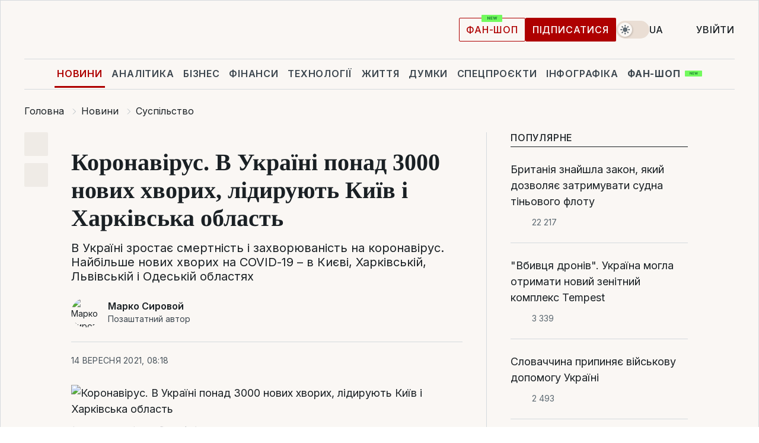

--- FILE ---
content_type: text/html; charset=UTF-8
request_url: https://news.liga.net/ua/society/news/koronavirus-v-ukraine-bolee-3000-novyh-zabolevshih-lidiruyut-kiev-i-harkovskaya-oblast
body_size: 30899
content:
<!DOCTYPE html>
<html data-project="news" lang="uk"
      data-theme="light">
<head>
    <meta charset="UTF-8">
    <meta name="description" content="В Україні зростає смертність і захворюваність на коронавірус. Найбільше нових хворих на COVID-19 – в Києві, Харківській, Львівській і Одеській областях" >
<meta name="twitter:card" content="summary_large_image" >
<meta name="twitter:site" content="@LIGA.net" >
<meta name="twitter:title" content="Коронавірус. В Україні понад 3000 нових хворих, лідирують Київ і Харківська область" >
<meta name="twitter:description" content="В Україні зростає смертність і захворюваність на коронавірус. Найбільше нових хворих на COVID-19 – в Києві, Харківській, Львівській і Одеській областях" >
<meta name="twitter:image" content="https://storage.liga.net/images/general/social/social-4287301-ua.png?v=1768286714" >
<meta property="og:site_name" content="LIGA.net" >
<meta property="og:type" content="article" >
<meta property="og:url" content="https://news.liga.net/ua/society/news/koronavirus-v-ukraine-bolee-3000-novyh-zabolevshih-lidiruyut-kiev-i-harkovskaya-oblast" >
<meta property="og:title" content="Коронавірус. В Україні понад 3000 нових хворих, лідирують Київ і Харківська область" >
<meta property="og:description" content="В Україні зростає смертність і захворюваність на коронавірус. Найбільше нових хворих на COVID-19 – в Києві, Харківській, Львівській і Одеській областях" >
<meta property="og:image" content="https://storage.liga.net/images/general/social/social-4287301-ua.png?v=1768286714" >
<meta property="article:published_time" content="2021-09-14 08:18:46" >
<meta property="article:modified_time" content="2021-09-15 07:59:32" >
<meta property="article:publisher" content="https://www.facebook.com/liga.net" >
<meta property="article:section" content="Суспільство" >
<meta name="robots" content="index, follow, max-image-preview:large" >
<meta property="article:tag" content="області" >
<meta name="keywords" content="COVID-19, коронавірус, київ, україна, області" >
<meta name="news_keywords" content="COVID-19, коронавірус, київ, україна, області" >
<meta http-equiv="X-UA-Compatible" content="IE=edge" >
<meta name="csrf-token" content="" ><title>Коронавірус. В Україні 3332 нових хворих на COVID-19, лідирують Київ і Харківська область | Новини України | LIGA.net</title><!-- DNS prefetch -->
<link rel='dns-prefetch' href='//securepubads.g.doubleclick.net' crossorigin>
<link rel='dns-prefetch' href='//adservice.google.com' crossorigin>
<link rel='dns-prefetch' href='//staticxx.facebook.com' crossorigin>
<link rel="dns-prefetch" href="//weserv.nl">

<link rel='preconnect' href='https://www.google-analytics.com' crossorigin>
<link rel='preconnect' href="https://google.com.ua" crossorigin>
<link rel='preconnect' href="https://google.com" crossorigin>
<link rel='preconnect' href="https://pagead2.googlesyndication.com" crossorigin>
<link rel='preconnect' href="https://securepubads.g.doubleclick.net" crossorigin>
<link rel='preconnect' href="https://stats.g.doubleclick.net" crossorigin>
<link rel='preconnect' href='https://www.facebook.com' crossorigin>
<link rel='preconnect' href='https://tpc.googlesyndication.com/' crossorigin>


<link rel='preconnect' href="https://ajax.googleapis.com" crossorigin>
<link rel='preconnect' href="https://cdn.ampproject.org" crossorigin>
<link rel='preconnect' href="https://adservice.google.com.ua" crossorigin>
<link rel='preconnect' href="https://www.googletagservices.com" crossorigin>
<link rel='preconnect' href="https://www.googletagmanager.com" crossorigin>
<link rel='preconnect' href="https://csi.gstatic.com" crossorigin>
<link rel='preconnect' href="https://tt.onthe.io" crossorigin>
<link rel='preconnect' href="https://cdn.onthe.io" crossorigin>
<link rel='preconnect' href="https://loadercdn.com/" crossorigin>
<link rel='preconnect' href="https://connect.facebook.net" crossorigin>
<link rel='preconnect' href="https://storage.googleapis.com" crossorigin>
<link rel="preconnect" href="https://images.weserv.nl" crossorigin>
<link rel="preconnect" href="https://wsrv.nl" crossorigin>
<link rel='preconnect' href="https://cdn.liga.net" crossorigin>

<link rel="alternate" type="application/rss+xml" title="LIGA.net. Політика і новини світу" href="https://www.liga.net/ua/news/all/rss.xml">
<link rel="alternate" type="application/rss+xml" title="LIGA.net. Новини бізнесу" href="https://www.liga.net/ua/biz/all/rss.xml">
<link rel="alternate" type="application/rss+xml" title="LIGA.net. Новини телекому та технологій" href="https://www.liga.net/ua/tech/all/rss.xml">
<link rel="alternate" type="application/rss+xml" title="LIGA.net. Life - корисні поради та новини" href="https://www.liga.net/ua/life/all/rss.xml">
<link rel="alternate" type="application/rss+xml" title="LIGA.net. Новини фінансового світу" href="https://www.liga.net/ua/fin/export/all.xml">
<link rel="alternate" type="application/rss+xml" title="LIGA.net. Блоги" href="https://www.liga.net/ua/rss/blog.xml">

<meta name="viewport" content="width=device-width, initial-scale=1.0, maximum-scale=5">
<meta name="color-scheme" content="light dark">
    <style>
        /* Перевіряємо, чи користувач раніше обрав темну тему або його система налаштована на темну тему */
        :root {
            color-scheme: light dark; /* Допомагає уникнути блимання */
        }

        html[data-theme='dark'],
        @media (prefers-color-scheme: dark) {
            body {
                background-color: #1A2024;
                color: #FAF7F4;
            }
            /* Додайте інші критичні стилі для темної теми */
        }
    </style>

<link rel="preload" href="https://cdn.liga.net/assets/fonts/Inter/Inter-Cyrillic.woff2" as="font" crossorigin type="font/woff2">
<link rel="preload" href="https://cdn.liga.net/assets/fonts/Inter/Inter-Latin.woff2" as="font" crossorigin type="font/woff2">
<link rel="preload" href="https://cdn.liga.net/assets/fonts/Tinos/Tinos-Bold-Latin.woff2" as="font" crossorigin type="font/woff2">
<link rel="preload" href="https://cdn.liga.net/assets/fonts/Tinos/Tinos-Bold-Cyrillic.woff2" as="font" crossorigin type="font/woff2">
<script src="/cdn-cgi/scripts/7d0fa10a/cloudflare-static/rocket-loader.min.js" data-cf-settings="ece73435089089755d9177d4-|49"></script><link rel="preload" as="style" href="https://cdn.liga.net/assets/fonts/fonts.css" crossorigin="anonymous" onload="this.rel='stylesheet'"/>
<!--<link rel="stylesheet" href="https://cdn.liga.net/assets/fonts/fonts.css" media="print" onload="this.media='all'">-->

<meta property="fb:app_id" content="112838268763067">
<meta name="format-detection" content="telephone=no">

<link rel="publisher" href="https://plus.google.com/113610967144302019071">
<link rel="chrome-webstore-item" href="https://chrome.google.com/webstore/detail/noochlbenmacmjbccdfffbcloilhoceh">

<link rel="search" type="application/opensearchdescription+xml" title="LIGA.net" href="https://www.liga.net/search-ua.xml">

<!--for PWA-->
<link rel="apple-touch-icon" sizes="180x180" href="https://www.liga.net/design/images/pwa_icons/apple-touch-icon.png">
<link rel="icon" type="image/png" sizes="32x32" href="https://www.liga.net/design/images/pwa_icons/favicon-32x32.png">
<link rel="icon" type="image/png" sizes="16x16" href="https://www.liga.net/design/images/pwa_icons/favicon-16x16.png">
<link rel="manifest" href="https://www.liga.net/design/images/pwa_icons/site.webmanifest">
<link rel="mask-icon" href="https://www.liga.net/design/images/pwa_icons/safari-pinned-tab.svg" color="#e40d24">
<link rel="shortcut icon" href="https://www.liga.net/design/images/pwa_icons/favicon.ico">
<meta name="msapplication-TileColor" content="#e40d24">
<meta name="msapplication-config" content="https://www.liga.net/design/images/pwa_icons/browserconfig.xml">
<meta name="theme-color" content="#e40d24">
<!-- end for PWA-->

<link rel="stylesheet" href="https://cdn.liga.net/assets/css/global.css?v=2026011308" type="text/css">


<link href="https://news.liga.net/ua/society/news/koronavirus-v-ukraine-bolee-3000-novyh-zabolevshih-lidiruyut-kiev-i-harkovskaya-oblast" rel="canonical" >
<link href="https://news.liga.net/ua/amp/society/news/koronavirus-v-ukraine-bolee-3000-novyh-zabolevshih-lidiruyut-kiev-i-harkovskaya-oblast" rel="amphtml" >
<link href="https://news.liga.net/society/news/koronavirus-v-ukraine-bolee-3000-novyh-zabolevshih-lidiruyut-kiev-i-harkovskaya-oblast" hreflang="ru" rel="alternate" >
<link href="https://news.liga.net/ua/society/news/koronavirus-v-ukraine-bolee-3000-novyh-zabolevshih-lidiruyut-kiev-i-harkovskaya-oblast" hreflang="uk" rel="alternate" >
<link href="https://cdn.liga.net/pages/article/index.css?v=2026011308" media="screen" rel="stylesheet" type="text/css" >
<script src="/cdn-cgi/scripts/7d0fa10a/cloudflare-static/rocket-loader.min.js" data-cf-settings="ece73435089089755d9177d4-|49"></script><link href="https://cdn.liga.net/pages/paywall/index.css?v=2026011308" media="print" rel="stylesheet" type="text/css" onload="this.media='all'" >
<link href="https://wsrv.nl/?output=webp&amp;url=www.liga.net/images/general/2021/09/14/20210914075548-6485.jpg&amp;w=780&amp;fit=cover" media="image/webp" rel="preload" as="image" ><script type="ece73435089089755d9177d4-text/javascript">var page_razdel = '0';
var page_theme_id = '3486562';
var page_rubric = 'society';
var page_tags = ["COVID-19","коронавірус","київ","україна","області"];
var page_id = '4287301';
var page_url = '/ua/society/news/koronavirus-v-ukraine-bolee-3000-novyh-zabolevshih-lidiruyut-kiev-i-harkovskaya-oblast';
var page_domain = location.hostname;
var main_domain = 'https://www.liga.net';
var current_domain = 'https://news.liga.net';
var site_project = 'news';
var testUser = location.href.includes('?bannertest=1');
var cdn = 'https://cdn.liga.net';
var isCommercialArticle = '';
var socialProviders = [{"name":"facebook","url":"https:\/\/www.liga.net\/ua\/auth\/facebook","icon":"#fb-modal"},{"name":"google","url":"https:\/\/www.liga.net\/ua\/auth\/google","icon":"#google-modal"}];
</script>
    <script type="ece73435089089755d9177d4-text/javascript">var dataLayer = window.dataLayer || [];
dataLayer.push({"articleID":"4287301","articleTitle":"\u041a\u043e\u0440\u043e\u043d\u0430\u0432\u0456\u0440\u0443\u0441. \u0412 \u0423\u043a\u0440\u0430\u0457\u043d\u0456 \u043f\u043e\u043d\u0430\u0434 3000 \u043d\u043e\u0432\u0438\u0445 \u0445\u0432\u043e\u0440\u0438\u0445, \u043b\u0456\u0434\u0438\u0440\u0443\u044e\u0442\u044c \u041a\u0438\u0457\u0432 \u0456 \u0425\u0430\u0440\u043a\u0456\u0432\u0441\u044c\u043a\u0430 \u043e\u0431\u043b\u0430\u0441\u0442\u044c","articleSection":"","articleRubric":"\u0421\u0443\u0441\u043f\u0456\u043b\u044c\u0441\u0442\u0432\u043e","articleAuthors":"\u041c\u0430\u0440\u043a\u043e \u0421\u0438\u0440\u043e\u0432\u043e\u0439","articleTranslators":"\u041e\u043b\u044c\u0433\u0430 \u041a\u043e\u043f\u0442\u0435\u0432\u0430","articleModifiedTime":"2021-09-15 07:59:32","articlePublishedtime":"2021-09-14 08:18:46","articleTags":"COVID-19, \u043a\u043e\u0440\u043e\u043d\u0430\u0432\u0456\u0440\u0443\u0441, \u043a\u0438\u0457\u0432, \u0443\u043a\u0440\u0430\u0457\u043d\u0430, \u043e\u0431\u043b\u0430\u0441\u0442\u0456","articleType":"\u041d\u043e\u0432\u043e\u0441\u0442\u044c","articleWordCount":241,"has_aigen":0});</script>
    <script type="ece73435089089755d9177d4-text/javascript">(function(w,d,s,l,i){w[l]=w[l]||[];w[l].push({'gtm.start': new Date().getTime(),event:'gtm.js'});var f=d.getElementsByTagName(s)[0], j=d.createElement(s),dl=l!='dataLayer'?'&l='+l:'';j.async=true;j.src='https://www.googletagmanager.com/gtm.js?id='+i+dl;f.parentNode.insertBefore(j,f);})(window,document,'script','dataLayer','GTM-5NJRMLH');</script>

    <script src="/beta/js/libs/cookies.js?v=2026011308" type="ece73435089089755d9177d4-text/javascript"></script>
    <script type="ece73435089089755d9177d4-text/javascript">
        const botPattern = "(googlebot\/|bot|Googlebot-Mobile|Googlebot-Image|Google favicon|Mediapartners-Google|bingbot|slurp|java|wget|curl|Lighthouse)";
        const re = new RegExp(botPattern, 'i');
        const userAgent = navigator.userAgent;

        let realAgent = true;

        if (re.test(userAgent)) {
            let realAgent = false;
        }

        if (typeof lang === "undefined") {
            var lang = document.getElementsByTagName('html')[0].getAttribute('lang');
        }

        if (typeof locale === "undefined") {
            var locale = 'uk_UA';
        }
        const api = Cookies.withAttributes({path: '/', domain: 'liga.net', secure: true})

        var is_login = Cookies.get('is_login'),
            is_subscribe = isSubscribe = Cookies.get('is_subscribe'),
            is_show_ad = isShowAd = Cookies.get('isShowAd')

        const isHideAdvert = function () {
            var hideAdvert = is_show_ad === 'false' && is_login === 'true' || typeof realAgent !== 'undefined' && realAgent == false;

            if (isCommercialArticle === 'true') {
                hideAdvert = true;
            }

            return hideAdvert;
        }
        var user_id = (Cookies.get("user_id") === "" || Cookies.get("user_id") === undefined) ? 0 : Cookies.get("user_id");
        var user_email = Cookies.get("email");
    </script>

    <style>
        #catfish-wrapper {
            position: fixed;
            left: 0;
            right: 0;
            display: none;
            padding: 10px 0;
            background: rgba(0, 0, 0, .6);
            z-index: 899999;
            bottom: 0 !important
        }

        @media (max-width: 766px) {
            #catfish-wrapper {
                bottom: 60px;
                padding: 0;
            }
        }

        #catfish-wrapper div {
            width: 100% !important;
            text-align: center !important
        }

        #catfish-close-btn {
            margin: 0;
            display: none;
            width: 28px !important;
            position: absolute;
            top: 0;
            right: 0;
            height: 28px;
            background-image: url('[data-uri]');
            background-size: 100%;
            background-color: rgba(255, 255, 255, 0.95);
            cursor: pointer;
            z-index: 110000
        }

        #catfish-close-btn.visible {
            display: block;
        }

        #div-gpt-ad-BRANDING {
            display: flex;
        }

        #div-gpt-ad-BRANDING iframe {

        }

        @media (min-width: 1200px) {

            #div-gpt-ad-BRANDING iframe {
                position: fixed;
                left: 0;
                right: 0;
                top: 0;
                bottom: 0;
                width: 100%;
                height: 100vh;
                z-index: 0;
            }
        }
    </style>
</head>
<body data-page="news-society-view">
<noscript><iframe src='https://www.googletagmanager.com/ns.html?id=GTM-5NJRMLH' height='0' width='0' style='display:none;visibility:hidden'></iframe></noscript>

<div data-client-type="all" data-ad-slot="liganet_TOP_branding" data-template="none"></div>

<div class="container is-border">
    
<div class="support-cta">
    <div class="support-cta__text">Відповідальна якісна журналістика</div>
    <a href="https://www.liga.net/ua/donation" class="button button-sm support-cta__btn">Підписатися</a>
</div>

<header class="header">
    <div class="header__top">
        <a href="https://www.liga.net/ua" class="header__logo" aria-label="logo">
            <svg class="header__logo-icon" width="212" height="54">
                <use xlink:href="#logo"></use>
            </svg>
            <span class="sr-only">liga.net</span>
        </a>

        <div class="header__actions">
            <!--    <a href="#" class="weather-widget header__weather">-->
<!--          <span class="weather-widget__temperature">-->
<!--              <svg class="weather-widget__temperature-icon">-->
<!--                <use xlink:href="#weather"></use>-->
<!--              </svg>-->
<!--              -7°С-->
<!--          </span>-->
<!--        <span class="weather-widget__city">Івано-Франківськ</span>-->
<!--    </a>-->

            <label class="theme-switcher">
                <input type="checkbox" class="theme-switcher__input" />
                <span class="theme-switcher__control"></span>

                <span class="sr-only">theme</span>
            </label>

            <div class="dropdown-widget header__language">
    <div class="dropdown-widget__current">
        UA        <svg width="10" height="6">
            <use xlink:href="#chevron-down"></use>
        </svg>
    </div>

    <ul class="dropdown-widget__list top">
        
            <li class="dropdown-widget__item">
                <a href="https://news.liga.net/society/news/koronavirus-v-ukraine-bolee-3000-novyh-zabolevshih-lidiruyut-kiev-i-harkovskaya-oblast" class="dropdown-widget__link" onclick="if (!window.__cfRLUnblockHandlers) return false; setLangCookie('ru')" data-cf-modified-ece73435089089755d9177d4-="">
                    RU                </a>
            </li>
            </ul>
</div>

            <a href="https://shop.liga.net" target="_blank" class="button button-outline button-sm fan-btn hide-md" rel="nofollow">фан-шоп</a>

                            <a href="https://www.liga.net/ua/donation" class="button button-sm header__button header__button--last">Підписатися</a>
            
                            <div class="dropdown-widget__current js-show-auth">
                    <svg class="dropdown-widget__icon" width="14" height="15">
                        <use xlink:href="#user"></use>
                    </svg>
                    Увійти                </div>
            
            <button class="header__menu-btn js-toggle-menu">
                <svg width="14" height="14">
                    <use xlink:href="#menu-bar"></use>
                </svg>
                <span class="sr-only">Burger menu</span>
            </button>
        </div>
    </div>
</header>
<div class="header__bottom">
    <div class="search-widget header__search-for-menu">
        <form id="search_popup_menu" action="https://www.liga.net/ua/search/result" method="POST" class="search-widget__form">
            <input name="q" type="search" minlength="3" autocomplete="off" required placeholder="Пошук по сайту" class="search-widget__input">
            <button class="search-widget__send" type="submit" aria-label="Пошук">
                <svg>
                    <use xlink:href="#search-big"></use>
                </svg>
                <span class="sr-only">search-icon</span>
            </button>
        </form>
    </div>
    <a href="https://www.liga.net/ua" class="header__home hide-sm" aria-label="home">
        <svg class="header__home-icon">
            <use xlink:href="#home"></use>
        </svg>

        <span class="sr-only">home-icon</span>
    </a>
    <nav class="header-menu header__menu">

        <ul class="header-menu__list" id="menu">
            <li class="header-menu__item active">
                <a href="https://news.liga.net/ua" class="header-menu__link">Новини</a>
            </li>
            <li class="header-menu__item">
                <a href="https://www.liga.net/ua/analytics" class="header-menu__link">Аналітика</a>
            </li>
            <li class="header-menu__item">
                <a href="https://biz.liga.net/ua" class="header-menu__link">Бізнес</a>
            </li>
            <li class="header-menu__item">
                <a href="https://finance.liga.net/ua" class="header-menu__link">Фінанси</a>
            </li>
            <li class="header-menu__item">
                <a href="https://tech.liga.net/ua" class="header-menu__link">Технології</a>
            </li>
            <li class="header-menu__item">
                <a href="https://life.liga.net" class="header-menu__link">Життя</a>
            </li>
            <li class="header-menu__item">
                <a href="https://www.liga.net/ua/opinion" class="header-menu__link">Думки</a>
            </li>
            <li class="header-menu__item">
                <a href="https://www.liga.net/ua/projects" class="header-menu__link">Спецпроєкти</a>
            </li>
            <li class="header-menu__item">
                <a href="https://www.liga.net/ua/infographic-of-the-day" class="header-menu__link">Інфографіка</a>
            </li>
            <li class="header-menu__item order">
                <a href="https://shop.liga.net" target="_blank" class="header-menu__link" rel="nofollow">
                    <b>фан-шоп</b>
                    <svg class="visible" width="29" height="10" viewBox="0 0 29 10" fill="none" xmlns="http://www.w3.org/2000/svg">
                        <rect width="29" height="9.94286" rx="0.951976" fill="#73FA5E"/>
                        <path d="M11.7062 2.51492V6.66016H10.9492L9.14577 4.05117H9.11541V6.66016H8.239V2.51492H9.00814L10.7974 5.12188H10.8338V2.51492H11.7062ZM12.7153 6.66016V2.51492H15.5085V3.2375H13.5917V4.22523H15.3647V4.94782H13.5917V5.93757H15.5165V6.66016H12.7153ZM17.4233 6.66016L16.2372 2.51492H17.1946L17.8807 5.39513H17.9151L18.6721 2.51492H19.4919L20.2468 5.4012H20.2833L20.9694 2.51492H21.9268L20.7407 6.66016H19.8866L19.0972 3.94996H19.0648L18.2774 6.66016H17.4233Z" fill="#187D31"/>
                    </svg>
                </a>
            </li>
                            <li class="header-menu__item">
                    <a href="https://www.liga.net/promocode/ua" class="header-menu__link">Промокоди</a>
                </li>
                <li class="header-menu__item">
                    <a href="https://file.liga.net/ua" class="header-menu__link">Досьє</a>
                </li>
                <li class="header-menu__item">
                    <a href="https://blog.liga.net" class="header-menu__link">Блоги</a>
                </li>
                <li class="header-menu__item">
                    <a href="https://www.liga.net/igaming//ua" class="header-menu__link">iGaming</a>
                </li>
                <li class="header-menu__item">
                    <a href="https://radnyky.liga.net/" class="header-menu__link">LIGA. Радників</a>
                </li>
                    </ul>
        <span class="header-menu__button" style="display: none;">...</span>
        <ul class="dropdown-widget header-menu__dropdown"></ul>
    </nav>

    <button type="button" class="header__search-btn js-toggle-search hide-sm" aria-label="Пошук">
        <svg>
            <use xlink:href="#search-big"></use>
        </svg>
        <span class="sr-only">searc-big-icon</span>
    </button>
</div>

<div class="search-widget header__search">
    <form id="search_popup" action="https://www.liga.net/ua/search/result" method="POST" class="search-widget__form">
        <input name="q" type="search" minlength="3" autocomplete="off" required placeholder="Пошук по сайту" class="search-widget__input">
        <button class="search-widget__send" type="submit" aria-label="Пошук">
            <svg>
                <use xlink:href="#search-big"></use>
            </svg>
            <span class="sr-only">search-big-icon-popup</span>
        </button>
    </form>
</div>


    
    
    <script type="application/ld+json">{"@context":"https:\/\/schema.org","@graph":[{"headline":"\u041a\u043e\u0440\u043e\u043d\u0430\u0432\u0456\u0440\u0443\u0441. \u0412 \u0423\u043a\u0440\u0430\u0457\u043d\u0456 \u043f\u043e\u043d\u0430\u0434 3000 \u043d\u043e\u0432\u0438\u0445 \u0445\u0432\u043e\u0440\u0438\u0445, \u043b\u0456\u0434\u0438\u0440\u0443\u044e\u0442\u044c \u041a\u0438\u0457\u0432 \u0456 \u0425\u0430\u0440\u043a\u0456\u0432\u0441\u044c\u043a\u0430 \u043e\u0431\u043b\u0430\u0441\u0442\u044c","description":"\u0412 \u0423\u043a\u0440\u0430\u0457\u043d\u0456 \u0437\u0440\u043e\u0441\u0442\u0430\u0454 \u0441\u043c\u0435\u0440\u0442\u043d\u0456\u0441\u0442\u044c \u0456 \u0437\u0430\u0445\u0432\u043e\u0440\u044e\u0432\u0430\u043d\u0456\u0441\u0442\u044c \u043d\u0430 \u043a\u043e\u0440\u043e\u043d\u0430\u0432\u0456\u0440\u0443\u0441. \u041d\u0430\u0439\u0431\u0456\u043b\u044c\u0448\u0435 \u043d\u043e\u0432\u0438\u0445 \u0445\u0432\u043e\u0440\u0438\u0445 \u043d\u0430 COVID-19 \u2013 \u0432 \u041a\u0438\u0454\u0432\u0456, \u0425\u0430\u0440\u043a\u0456\u0432\u0441\u044c\u043a\u0456\u0439, \u041b\u044c\u0432\u0456\u0432\u0441\u044c\u043a\u0456\u0439 \u0456 \u041e\u0434\u0435\u0441\u044c\u043a\u0456\u0439 \u043e\u0431\u043b\u0430\u0441\u0442\u044f\u0445","name":"","url":"https:\/\/news.liga.net\/ua\/society\/news\/koronavirus-v-ukraine-bolee-3000-novyh-zabolevshih-lidiruyut-kiev-i-harkovskaya-oblast","mainEntityOfPage":"https:\/\/news.liga.net\/ua\/society\/news\/koronavirus-v-ukraine-bolee-3000-novyh-zabolevshih-lidiruyut-kiev-i-harkovskaya-oblast","datePublished":"2021-09-14T08:18:46+03:00","dateModified":"2021-09-15T07:59:32+03:00","publisher":{"name":"LIGA.net","logo":{"url":"https:\/\/www.liga.net\/public\/design\/images\/liga-sponsor.jpg","width":126,"height":34,"@type":"ImageObject","@context":"https:\/\/schema.org\/"},"@type":"Organization","@context":"https:\/\/schema.org\/"},"image":{"representativeOfPage":"true","url":"https:\/\/www.liga.net\/images\/general\/2021\/09\/14\/20210914075548-6485.jpg?v=1631597619","@type":"ImageObject","@context":"https:\/\/schema.org\/"},"articleSection":"\u0421\u0443\u0441\u043f\u0456\u043b\u044c\u0441\u0442\u0432\u043e","articleBody":"\u0417\u0430 \u043c\u0438\u043d\u0443\u043b\u0443 \u0434\u043e\u0431\u0443 \u0432 \u0423\u043a\u0440\u0430\u0457\u043d\u0456 \u0437\u0430\u0444\u0456\u043a\u0441\u0443\u0432\u0430\u043b\u0438 3332 \u0445\u0432\u043e\u0440\u0438\u0445 \u043d\u0430 COVID-19 (\u0434\u043e\u0431\u043e\u044e \u0440\u0430\u043d\u0456\u0448\u0435 \u2013 1205). \u041d\u0430\u0439\u0431\u0456\u043b\u044c\u0448\u0435 \u043d\u043e\u0432\u0438\u0445 \u0456\u043d\u0444\u0456\u043a\u043e\u0432\u0430\u043d\u0438\u0445 \u043a\u043e\u0440\u043e\u043d\u0430\u0432\u0456\u0440\u0443\u0441\u043e\u043c \u2013 \u0432 \u041a\u0438\u0454\u0432\u0456 (412), \u0425\u0430\u0440\u043a\u0456\u0432\u0441\u044c\u043a\u0456\u0439 (260), \u041b\u044c\u0432\u0456\u0432\u0441\u044c\u043a\u0456\u0439 (241), \u041e\u0434\u0435\u0441\u044c\u043a\u0456\u0439 (232) \u0442\u0430 \u041b\u0443\u0433\u0430\u043d\u0441\u044c\u043a\u0456\u0439 (214) \u043e\u0431\u043b\u0430\u0441\u0442\u044f\u0445, \u043f\u043e\u0432\u0456\u0434\u043e\u043c\u043b\u044f\u0454 \u043f\u0440\u0435\u0441\u0441\u043b\u0443\u0436\u0431\u0430 \u041c\u0456\u043d\u0456\u0441\u0442\u0435\u0440\u0441\u0442\u0432\u0430 \u043e\u0445\u043e\u0440\u043e\u043d\u0438 \u0437\u0434\u043e\u0440\u043e\u0432&#039;\u044f.\u0427\u0438\u0442\u0430\u0439\u0442\u0435 \u043d\u0430\u0441 \u0432 Telegram: \u043f\u0435\u0440\u0435\u0432\u0456\u0440\u0435\u043d\u0456 \u0444\u0430\u043a\u0442\u0438, \u0442\u0456\u043b\u044c\u043a\u0438 \u0432\u0430\u0436\u043b\u0438\u0432\u0435\u0417\u0430 \u0434\u043e\u0431\u0443 \u0432 \u0423\u043a\u0440\u0430\u0457\u043d\u0456 \u043f\u043e\u043c\u0435\u0440\u043b\u0438 97 \u0445\u0432\u043e\u0440\u0438\u0445\u00a0\u043d\u0430 \u043a\u043e\u0440\u043e\u043d\u0430\u0432\u0456\u0440\u0443\u0441 (\u0434\u043e\u0431\u043e\u044e \u0440\u0430\u043d\u0456\u0448\u0435 \u2013 18), \u043e\u0434\u0443\u0436\u0430\u043b\u0438 \u2013 1404 (758), \u0431\u0443\u043b\u0438 \u0433\u043e\u0441\u043f\u0456\u0442\u0430\u043b\u0456\u0437\u043e\u0432\u0430\u043d\u0456 \u2013 718 (833).\u0411\u0443\u043b\u043e \u0437\u0440\u043e\u0431\u043b\u0435\u043d\u043e 62 725 \u0442\u0435\u0441\u0442\u0456\u0432 \u043d\u0430 COVID-19 (21 474): \u043c\u0435\u0442\u043e\u0434\u043e\u043c \u041f\u041b\u0420 \u2013 29 281 (10 668), \u0406\u0424\u0410 \u2013 8413 (1659), \u0435\u043a\u0441\u043f\u0440\u0435\u0441-\u0442\u0435\u0441\u0442\u0456\u0432 \u043d\u0430 \u0430\u043d\u0442\u0438\u0433\u0435\u043d \u2013 25 031 (9147).\u0412\u0441\u044c\u043e\u0433\u043e \u043d\u0430 \u0440\u0430\u043d\u043e\u043a 14 \u0432\u0435\u0440\u0435\u0441\u043d\u044f \u0432 \u0423\u043a\u0440\u0430\u0457\u043d\u0456 \u0437\u0430\u0444\u0456\u043a\u0441\u0443\u0432\u0430\u043b\u0438 2 321 272 \u0445\u0432\u043e\u0440\u0438\u0445 \u043d\u0430 \u043a\u043e\u0440\u043e\u043d\u0430\u0432\u0456\u0440\u0443\u0441, 54 457 \u0437 \u043d\u0438\u0445 \u043f\u043e\u043c\u0435\u0440\u043b\u0438, \u043e\u0434\u0443\u0436\u0430\u043b\u0438 \u2013 2 223 272.\u0427\u0438\u0442\u0430\u0439\u0442\u0435 \u0442\u0430\u043a\u043e\u0436: \u041b\u044f\u0448\u043a\u043e \u043f\u0440\u043e \u043d\u043e\u0432\u0456 \u043f\u0440\u0430\u0432\u0438\u043b\u0430 \u043a\u0430\u0440\u0430\u043d\u0442\u0438\u043d\u0443: \u041c\u0438 \u043f\u043e\u0447\u0438\u043d\u0430\u0454\u043c\u043e \u043f\u043e\u0432\u0435\u0440\u043d\u0435\u043d\u043d\u044f \u0434\u043e \u0434\u043e\u043a\u043e\u0432\u0456\u0434\u043d\u043e\u0433\u043e \u0436\u0438\u0442\u0442\u044f\u0414\u0438\u043d\u0430\u043c\u0456\u043a\u0430 \u0437\u0430\u0445\u0432\u043e\u0440\u044e\u0432\u0430\u043d\u043e\u0441\u0442\u0456 \u043d\u0430 COVID-19 \u0432 \u041a\u0438\u0454\u0432\u0456 \u0442\u0430 \u043e\u0431\u043b\u0430\u0441\u0442\u044f\u0445:\u041a\u0438\u0457\u0432 \u2013 412 \u0456\u043d\u0444\u0456\u043a\u043e\u0432\u0430\u043d\u0438\u0445 \u043a\u043e\u0440\u043e\u043d\u0430\u0432\u0456\u0440\u0443\u0441\u043e\u043c \u0437\u0430 \u0434\u043e\u0431\u0443 (\u0434\u043e\u0431\u043e\u044e \u0440\u0430\u043d\u0456\u0448\u0435 \u2013 166);\u0412\u0456\u043d\u043d\u0438\u0446\u044c\u043a\u0430 \u043e\u0431\u043b\u0430\u0441\u0442\u044c \u2013 109 (44);\u0412\u043e\u043b\u0438\u043d\u0441\u044c\u043a\u0430 \u2013 66 (79);\u0414\u043d\u0456\u043f\u0440\u043e\u043f\u0435\u0442\u0440\u043e\u0432\u0441\u044c\u043a\u0430 \u2013 191 (60);\u0414\u043e\u043d\u0435\u0446\u044c\u043a\u0430 \u2013 195 (18); \u0416\u0438\u0442\u043e\u043c\u0438\u0440\u0441\u044c\u043a\u0430 \u2013 58 (88);\u0417\u0430\u043a\u0430\u0440\u043f\u0430\u0442\u0441\u044c\u043a\u0430 \u2013 44 (1);\u0417\u0430\u043f\u043e\u0440\u0456\u0437\u044c\u043a\u0430 \u2013 163 (18);\u0406\u0432\u0430\u043d\u043e-\u0424\u0440\u0430\u043d\u043a\u0456\u0432\u0441\u044c\u043a\u0430 \u2013 48 (41);\u041a\u0438\u0457\u0432\u0441\u044c\u043a\u0430 \u2013 101 (29);\u041a\u0456\u0440\u043e\u0432\u043e\u0433\u0440\u0430\u0434\u0441\u044c\u043a\u0430 \u2013 14 (7);\u041b\u0443\u0433\u0430\u043d\u0441\u044c\u043a\u0430 \u2013 214 (37);\u041b\u044c\u0432\u0456\u0432\u0441\u044c\u043a\u0430 \u2013 241 (86);\u041c\u0438\u043a\u043e\u043b\u0430\u0457\u0432\u0441\u044c\u043a\u0430 \u2013 30 (45);\u041e\u0434\u0435\u0441\u044c\u043a\u0430 \u2013 232 (56);\u041f\u043e\u043b\u0442\u0430\u0432\u0441\u044c\u043a\u0430 \u2013 88 (5);\u0420\u0456\u0432\u043d\u0435\u043d\u0441\u044c\u043a\u0430 \u2013 141 (13);\u0421\u0443\u043c\u0441\u044c\u043a\u0430 \u2013 84 (25);\u0422\u0435\u0440\u043d\u043e\u043f\u0456\u043b\u044c\u0441\u044c\u043a\u0430 \u2013 99 (148);\u0425\u0430\u0440\u043a\u0456\u0432\u0441\u044c\u043a\u0430 \u2013 260 (45);\u0425\u0435\u0440\u0441\u043e\u043d\u0441\u044c\u043a\u0430 \u2013 59 (13);\u0425\u043c\u0435\u043b\u044c\u043d\u0438\u0446\u044c\u043a\u0430 \u2013 109 (4);\u0427\u0435\u0440\u043a\u0430\u0441\u044c\u043a\u0430 \u2013 143 (42);\u0427\u0435\u0440\u043d\u0456\u0432\u0435\u0446\u044c\u043a\u0430 \u2013 174 (120);\u0427\u0435\u0440\u043d\u0456\u0433\u0456\u0432\u0441\u044c\u043a\u0430 \u2013 57 (15).\u041d\u0435\u043c\u0430\u0454 \u0434\u0430\u043d\u0438\u0445 \u0449\u043e\u0434\u043e \u0437\u0430\u0445\u0432\u043e\u0440\u044e\u0432\u0430\u043d\u043e\u0441\u0442\u0456 \u043d\u0430 \u043a\u043e\u0440\u043e\u043d\u0430\u0432\u0456\u0440\u0443\u0441 \u0443 \u0442\u0438\u043c\u0447\u0430\u0441\u043e\u0432\u043e \u043e\u043a\u0443\u043f\u043e\u0432\u0430\u043d\u043e\u043c\u0443 \u041a\u0440\u0438\u043c\u0443 \u0442\u0430 \u0447\u0430\u0441\u0442\u0438\u043d\u0438 \u0414\u043e\u043d\u0431\u0430\u0441\u0443.\u0412\u0447\u043e\u0440\u0430 \u041a\u0430\u0431\u043c\u0456\u043d \u0437\u043c\u0456\u043d\u0438\u0432 \u043f\u0440\u0430\u0432\u0438\u043b\u0430 \u043a\u0430\u0440\u0430\u043d\u0442\u0438\u043d\u0443 \u0432 \u0423\u043a\u0440\u0430\u0457\u043d\u0456. \u041d\u043e\u0432\u0456 \u043f\u0440\u0430\u0432\u0438\u043b\u0430 \u043f\u043e\u0447\u043d\u0443\u0442\u044c \u0434\u0456\u044f\u0442\u0438 \u0447\u0435\u0440\u0435\u0437 \u0441\u0456\u043c \u0434\u043d\u0456\u0432 \u0437 \u0434\u043d\u044f \u043f\u0443\u0431\u043b\u0456\u043a\u0430\u0446\u0456\u0457 \u043f\u043e\u0441\u0442\u0430\u043d\u043e\u0432\u0438, \u0430\u00a0\u0431\u0456\u043b\u044c\u0448\u0456\u0441\u0442\u044c \u043e\u0431\u043c\u0435\u0436\u0435\u043d\u044c \u043d\u0435 \u0442\u043e\u0440\u043a\u043d\u0443\u0442\u044c\u0441\u044f \u0432\u0430\u043a\u0446\u0438\u043d\u043e\u0432\u0430\u043d\u0438\u0445 \u0432\u0456\u0434 \u043a\u043e\u0440\u043e\u043d\u0430\u0432\u0456\u0440\u0443\u0441\u0443.\u0412 \u0423\u043a\u0440\u0430\u0457\u043d\u0456 \u0432\u0430\u043a\u0446\u0438\u043d\u0430\u0446\u0456\u044f \u0432\u0456\u0434 \u043a\u043e\u0440\u043e\u043d\u0430\u0432\u0456\u0440\u0443\u0441\u0443 \u0434\u043e\u0441\u0442\u0443\u043f\u043d\u0430 \u0432\u0441\u0456\u043c \u0431\u0430\u0436\u0430\u044e\u0447\u0438\u043c. \u041c\u0438\u043d\u0443\u043b\u043e\u0433\u043e \u0442\u0438\u0436\u043d\u044f \u0432 \u043a\u0440\u0430\u0457\u043d\u0456 \u0442\u0440\u0438\u0447\u0456 \u0431\u0443\u043b\u0438 \u0440\u0435\u043a\u043e\u0440\u0434\u0438 \u0437 \u0432\u0430\u043a\u0446\u0438\u043d\u0430\u0446\u0456\u0457. \u0412\u043e\u0434\u043d\u043e\u0447\u0430\u0441, \u0437\u0430 \u043e\u043f\u0438\u0442\u0443\u0432\u0430\u043d\u043d\u044f\u043c \u0414\u0435\u043c\u0456\u043d\u0456\u0446\u0456\u0430\u0442\u0438\u0432, \u043f\u043e\u043d\u0430\u0434 50% \u0443\u043a\u0440\u0430\u0457\u043d\u0446\u0456\u0432 \u043d\u0435 \u043f\u043b\u0430\u043d\u0443\u044e\u0442\u044c \u0432\u0430\u043a\u0446\u0438\u043d\u0443\u0432\u0430\u0442\u0438\u0441\u044f \u0432\u0456\u0434 COVID-19.\u0427\u0438\u0442\u0430\u0439\u0442\u0435 \u0442\u0430\u043a\u043e\u0436: \u041f\u043e\u0440\u0456\u0432\u043d\u044f\u043d\u043d\u044f \u043d\u0430\u044f\u0432\u043d\u043e\u0441\u0442\u0456 \u0430\u043d\u0442\u0438\u0442\u0456\u043b \u0456 \u0457\u0445 \u0434\u0438\u043d\u0430\u043c\u0456\u043a\u0438 \u043f\u0456\u0441\u043b\u044f \u0432\u0430\u043a\u0446\u0438\u043d\u0430\u0446\u0456\u0457 CoronaVac \u0456 Pfizer: \u0434\u043e\u0441\u043b\u0456\u0434\u0436\u0435\u043d\u043d\u044f","author":[{"name":"\u041c\u0430\u0440\u043a\u043e \u0421\u0438\u0440\u043e\u0432\u043e\u0439","knowsAbout":"\r\n\u0423 \u0436\u0443\u0440\u043d\u0430\u043b\u0456\u0441\u0442\u0438\u0446\u0456 \u0437 2018 \u0440\u043e\u043a\u0443. \u0411\u0443\u0432 \u0430\u0432\u0442\u043e\u0440\u043e\u043c \u0441\u0442\u0430\u0442\u0435\u0439 \u0443 Kharkiv Post \u0442\u0430 \u0425\u0430\u0440\u043a\u0456\u0432\u0441\u044c\u043a\u0456\u0439 \u043f\u0440\u0430\u0432\u043e\u0437\u0430\u0445\u0438\u0441\u043d\u0456\u0439 \u0433\u0440\u0443\u043f\u0456. \u0417 2019-\u0433\u043e \u043f\u0440\u0430\u0446\u044e\u0432\u0430\u0432 \u0443 LIGA.net \u0440\u0435\u0434\u0430\u043a\u0442\u043e\u0440\u043e\u043c \u043d\u043e\u0432\u0438\u043d, \u0437 2022-\u0433\u043e \u2013 \u043a\u043e\u0440\u0435\u0441\u043f\u043e\u043d\u0434\u0435\u043d\u0442\u043e\u043c.\u00a0\r\n\r\n\r\n\u041c\u0430\u044e \u0441\u0442\u0443\u043f\u0456\u043d\u044c \u0431\u0430\u043a\u0430\u043b\u0430\u0432\u0440\u0430 \u0437 \u043c\u0456\u0436\u043d\u0430\u0440\u043e\u0434\u043d\u043e\u0433\u043e \u043f\u0443\u0431\u043b\u0456\u0447\u043d\u043e\u0433\u043e \u043f\u0440\u0430\u0432\u0430 (\u0425\u041d\u0423 \u0456\u043c. \u0412. \u041d. \u041a\u0430\u0440\u0430\u0437\u0456\u043d\u0430) \u0442\u0430 \u043c\u0430\u0433\u0456\u0441\u0442\u0440\u0430 \u0437 \u043c\u0435\u0434\u0456\u0430\u043a\u043e\u043c\u0443\u043d\u0456\u043a\u0430\u0446\u0456\u0439 (\u0425\u041d\u0415\u0423 \u0456\u043c. \u0421\u0435\u043c\u0435\u043d\u0430 \u041a\u0443\u0437\u043d\u0435\u0446\u044f).\u00a0\r\n\r\n\r\n\u041a\u043e\u043d\u0442\u0430\u043a\u0442\u0438 \u2013 m.syrovoi@liga.net\u00a0\r\n","image":"https:\/\/wsrv.nl\/?output=webp&url=www.liga.net\/images\/general\/2019\/10\/25\/20191025200600-6755.jpg&w=100&h=100&fit=cover&a=right","url":"https:\/\/www.liga.net\/ua\/author\/mark-sirovoy","jobTitle":"\u041f\u043e\u0437\u0430\u0448\u0442\u0430\u0442\u043d\u0438\u0439 \u0430\u0432\u0442\u043e\u0440","social":[],"email":"m.syrovoi@liga.net","@type":"Person","@context":"https:\/\/schema.org\/"}],"@type":"NewsArticle","@context":"https:\/\/schema.org\/"},{"name":"LIGA.net","legalName":"\u0406\u043d\u0444\u043e\u0440\u043c\u0430\u0446\u0456\u0439\u043d\u0435 \u0430\u0433\u0435\u043d\u0442\u0441\u0442\u0432\u043e &quot;\u041b\u0406\u0413\u0410\u0411\u0406\u0417\u041d\u0415\u0421\u0406\u041d\u0424\u041e\u0420\u041c&quot;","url":"https:\/\/www.liga.net\/","logo":{"url":"https:\/\/www.liga.net\/public\/design\/images\/liga-sponsor.jpg","@type":"ImageObject","@context":"https:\/\/schema.org\/"},"sameAs":["https:\/\/www.facebook.com\/liga.net","https:\/\/twitter.com\/LIGAnet","https:\/\/t.me\/liganet","https:\/\/www.instagram.com\/liga_net\/"],"foundingDate":"1997","address":{"streetAddress":"\u0432\u0443\u043b. \u041f\u0430\u0440\u043a\u043e\u0432\u043e-\u0421\u0456\u0440\u0435\u0446\u044c\u043a\u0430, 23","addressLocality":"\u041a\u0438\u0457\u0432","postalCode":"04112","addressCountry":"UA","contactType":"headquarters","@type":"PostalAddress","@context":"https:\/\/schema.org\/"},"contactPoint":{"contactType":"headquarters","email":"lenta@liga.net","telephone":"+38-044-538-01-11","areaServed":"UA","availableLanguage":["ru-UA","uk-UA","en-GB"],"@type":"ContactPoint","@context":"https:\/\/schema.org\/"},"@type":"NewsMediaOrganization","@context":"https:\/\/schema.org\/"}]}</script><div class="article_container">
<article
        class="article"
        data-type="news"
        data-news_id="4287301"
        data-project="news"
        data-adult="false"
        data-layer="[base64]">
    <ol class="breadcrumbs article__breadcrumbs" itemscope itemtype="https://schema.org/BreadcrumbList">
            <li itemprop="itemListElement" itemscope itemtype="https://schema.org/ListItem" class="breadcrumbs__item">
                            <a href="https://www.liga.net/ua" itemprop="item" class="breadcrumbs__link"><span itemprop="name">Головна</span></a>
                        <meta itemprop="position" content="1" />
        </li>
            <li itemprop="itemListElement" itemscope itemtype="https://schema.org/ListItem" class="breadcrumbs__item">
                            <a href="/ua" itemprop="item" class="breadcrumbs__link"><span itemprop="name">Новини</span></a>
                        <meta itemprop="position" content="2" />
        </li>
            <li itemprop="itemListElement" itemscope itemtype="https://schema.org/ListItem" class="breadcrumbs__item">
                            <a href="/ua/society" itemprop="item" class="breadcrumbs__link"><span itemprop="name">Суспільство</span></a>
                        <meta itemprop="position" content="3" />
        </li>
            <li itemprop="itemListElement" itemscope itemtype="https://schema.org/ListItem" class="breadcrumbs__item">
                            <a href="https://news.liga.net/ua/society/news/koronavirus-v-ukraine-bolee-3000-novyh-zabolevshih-lidiruyut-kiev-i-harkovskaya-oblast" itemprop="item" class="breadcrumbs__link"><span itemprop="name">Коронавірус. В Україні понад 3000 нових хворих, лідирують Київ і Харківська область</span></a>
                        <meta itemprop="position" content="4" />
        </li>
    </ol>

    <div class="article__container">
        <!-- article-grid -->
        <div class="article-grid article__grid">

            <!-- article-content -->
            <div class="article-content article-grid__content">

                <div class="article-content__inner have-badge">
                    <aside class="article-content__aside">
    <ul class="article-nav article-content__nav" data-vr-contentbox>
        <li class="article-nav__item">
            <button class="article-nav__link article-nav__link--favorite tooltip-bottom" data-favorite="4287301" data-title="В закладки">
                <svg>
                    <use xlink:href="#favorite2"></use>
                </svg>
            </button>
        </li>
                <li class="article-nav__item">
            <button class="article-nav__link tooltip-bottom" data-title="Поділитися">
                <svg>
                    <use xlink:href="#share"></use>
                </svg>
            </button>
            <div class="article-nav__popup share-popup">
                <div class="share-popup__close">
                    <svg width="16" height="16">
                        <use xlink:href="#close"></use>
                    </svg>
                </div>
                <div class="share-popup__title">
                    <div class="share-popup__icon">
                        <svg width="20" height="18">
                            <use xlink:href="#share"></use>
                        </svg>
                    </div>
                    Поділитися                </div>
                <ul class="share-popup__list">
                    <li class="share-popup__item">
                        <a href="https://twitter.com/intent/tweet?url=https://news.liga.net/ua/society/news/koronavirus-v-ukraine-bolee-3000-novyh-zabolevshih-lidiruyut-kiev-i-harkovskaya-oblast&text=Коронавірус. В Україні понад 3000 нових хворих, лідирують Київ і Харківська область" target="_blank" class="share-popup__link" data-title="Поділитись в X">
                            <svg>
                                <use xlink:href="#twiter-x"></use>
                            </svg>
                        </a>
                    </li>
                    <li class="share-popup__item">
                        <a class="share-popup__link" href="https://telegram.me/share/url?url=https://news.liga.net/ua/society/news/koronavirus-v-ukraine-bolee-3000-novyh-zabolevshih-lidiruyut-kiev-i-harkovskaya-oblast&text=Коронавірус. В Україні понад 3000 нових хворих, лідирують Київ і Харківська область" target="_blank" data-title="Поділитись в Telegram">
                            <svg>
                                <use xlink:href="#tg"></use>
                            </svg>
                        </a>
                    </li>
                    <li class="share-popup__item">
                        <a class="share-popup__link" href="https://www.facebook.com/sharer/sharer.php?u=https://news.liga.net/ua/society/news/koronavirus-v-ukraine-bolee-3000-novyh-zabolevshih-lidiruyut-kiev-i-harkovskaya-oblast" target="_blank" data-title="Поділитись в Facebook">
                            <svg>
                                <use xlink:href="#fb"></use>
                            </svg>
                        </a>
                    </li>
                </ul>
            </div>
        </li>
            </ul>
</aside>
                    <!-- article-header -->
                    <header class="article-header article-grid__header">
                                                <div class="article-header__chips"></div>
                        
                        <h1 class="article-header__title is-accent">Коронавірус. В Україні понад 3000 нових хворих, лідирують Київ і Харківська область</h1>
                                                                            <div class="article-header__caption">В Україні зростає смертність і захворюваність на коронавірус. Найбільше нових хворих на COVID-19 – в Києві, Харківській, Львівській і Одеській областях</div>
                                                                                <div class="article-header__users padding" data-users-count="1">
                            <div class="user article-header__user">
                                    <picture><source media="(max-width: 30px)" srcset="https://wsrv.nl/?output=webp&url=www.liga.net/images/general/2019/10/25/20191025200600-6755.jpg&w=30&h=30&fit=cover&a=right"><source media="(max-width: 30px)" srcset="https://wsrv.nl/?output=webp&url=www.liga.net/images/general/2019/10/25/20191025200600-6755.jpg&w=30&h=30&fit=cover&a=right 1x, https://wsrv.nl/?output=webp&url=www.liga.net/images/general/2019/10/25/20191025200600-6755.jpg&w=30&h=30&fit=cover&a=right&dpr=2 2x"><source media="(max-width: 60px)" srcset="https://wsrv.nl/?output=webp&url=www.liga.net/images/general/2019/10/25/20191025200600-6755.jpg&w=60&h=60&fit=cover&a=right"><source media="(max-width: 60px)" srcset="https://wsrv.nl/?output=webp&url=www.liga.net/images/general/2019/10/25/20191025200600-6755.jpg&w=60&h=60&fit=cover&a=right 1x, https://wsrv.nl/?output=webp&url=www.liga.net/images/general/2019/10/25/20191025200600-6755.jpg&w=60&h=60&fit=cover&a=right&dpr=2 2x"><source media="(max-width: 100px)" srcset="https://wsrv.nl/?output=webp&url=www.liga.net/images/general/2019/10/25/20191025200600-6755.jpg&w=100&h=100&fit=cover&a=right"><source media="(max-width: 100px)" srcset="https://wsrv.nl/?output=webp&url=www.liga.net/images/general/2019/10/25/20191025200600-6755.jpg&w=100&h=100&fit=cover&a=right 1x, https://wsrv.nl/?output=webp&url=www.liga.net/images/general/2019/10/25/20191025200600-6755.jpg&w=100&h=100&fit=cover&a=right&dpr=2 2x"><img src="https://wsrv.nl/?output=webp&url=www.liga.net/images/general/2019/10/25/20191025200600-6755.jpg&w=100&h=100&fit=cover&a=right" srcset="https://wsrv.nl/?output=webp&url=www.liga.net/images/general/2019/10/25/20191025200600-6755.jpg&w=100&h=100&fit=cover&a=right 1x, https://wsrv.nl/?output=webp&url=www.liga.net/images/general/2019/10/25/20191025200600-6755.jpg&w=100&h=100&fit=cover&a=right&dpr=2 2x" alt="Марко Сировой" title="Марко Сировой" width="100" height="100"></picture>                                                <a href="https://www.liga.net/ua/author/mark-sirovoy" class="user__name">Марко Сировой</a>
                                                    <div class="user__role">Позаштатний автор</div>
                            </div>
            </div>
                                                <div class="article-header__actions">
                            <div class="article-header__info">
                                <time class="article-header__date" datetime="2021-09-14T08:18:46+03:00">14 вересня 2021, 08:18</time>
                                                            </div>
                        </div>
                    </header>
                    <!-- end article-header -->

                    <div class="article-body article-grid__body">
                        
                        
    <figure class="article-body__figure is-basic">
        <picture><source media="(max-width: 390px)" srcset="https://wsrv.nl/?output=webp&url=www.liga.net/images/general/2021/09/14/20210914075548-6485.jpg&w=390&fit=cover"><source media="(max-width: 390px)" srcset="https://wsrv.nl/?output=webp&url=www.liga.net/images/general/2021/09/14/20210914075548-6485.jpg&w=390&fit=cover 1x, https://wsrv.nl/?output=webp&url=www.liga.net/images/general/2021/09/14/20210914075548-6485.jpg&w=390&fit=cover&dpr=2 2x"><source media="(max-width: 412px)" srcset="https://wsrv.nl/?output=webp&url=www.liga.net/images/general/2021/09/14/20210914075548-6485.jpg&w=412&fit=cover"><source media="(max-width: 412px)" srcset="https://wsrv.nl/?output=webp&url=www.liga.net/images/general/2021/09/14/20210914075548-6485.jpg&w=412&fit=cover 1x, https://wsrv.nl/?output=webp&url=www.liga.net/images/general/2021/09/14/20210914075548-6485.jpg&w=412&fit=cover&dpr=2 2x"><source media="(max-width: 620px)" srcset="https://wsrv.nl/?output=webp&url=www.liga.net/images/general/2021/09/14/20210914075548-6485.jpg&w=620&fit=cover"><source media="(max-width: 620px)" srcset="https://wsrv.nl/?output=webp&url=www.liga.net/images/general/2021/09/14/20210914075548-6485.jpg&w=620&fit=cover 1x, https://wsrv.nl/?output=webp&url=www.liga.net/images/general/2021/09/14/20210914075548-6485.jpg&w=620&fit=cover&dpr=2 2x"><source media="(max-width: 780px)" srcset="https://wsrv.nl/?output=webp&url=www.liga.net/images/general/2021/09/14/20210914075548-6485.jpg&w=780&fit=cover"><source media="(max-width: 780px)" srcset="https://wsrv.nl/?output=webp&url=www.liga.net/images/general/2021/09/14/20210914075548-6485.jpg&w=780&fit=cover 1x, https://wsrv.nl/?output=webp&url=www.liga.net/images/general/2021/09/14/20210914075548-6485.jpg&w=780&fit=cover&dpr=2 2x"><img src="https://wsrv.nl/?output=webp&url=www.liga.net/images/general/2021/09/14/20210914075548-6485.jpg&w=780&fit=cover" srcset="https://wsrv.nl/?output=webp&url=www.liga.net/images/general/2021/09/14/20210914075548-6485.jpg&w=780&fit=cover 1x, https://wsrv.nl/?output=webp&url=www.liga.net/images/general/2021/09/14/20210914075548-6485.jpg&w=780&fit=cover&dpr=2 2x" alt="Коронавірус. В Україні понад 3000 нових хворих, лідирують Київ і Харківська область" title="Коронавірус. В Україні понад 3000 нових хворих, лідирують Київ і Харківська область" width="780" height="438" fetchpriority="high"></picture>        <figcaption>Ілюстративне фото – Depositphotos.com</figcaption>    </figure>

                        
                        
                                                <p>За минулу добу в Україні зафіксували 3332 хворих на COVID-19 (добою раніше – 1205). Найбільше нових інфікованих коронавірусом – в Києві (412), Харківській (260), Львівській (241), Одеській (232) та Луганській (214) областях, повідомляє пресслужба Міністерства охорони здоров'я.</p><p><strong>Читайте нас в Telegram: <a href="http://bit.ly/2W6qLYl" target="_blank" >перевірені факти, тільки важливе</a></strong></p><p>За добу в Україні померли 97 хворих на коронавірус (добою раніше – 18), одужали – 1404 (758), були госпіталізовані – 718 (833).</p><p>Було зроблено 62 725 тестів на COVID-19 (21 474): методом ПЛР – 29 281 (10 668), ІФА – 8413 (1659), експрес-тестів на антиген – 25 031 (9147).</p><p>Всього на ранок 14 вересня в Україні зафіксували 2 321 272 хворих на коронавірус, 54 457 з них померли, одужали – 2 223 272.</p><p>Читайте також: <a href="https://news.liga.net/politics/news/lyashko-o-novyh-pravilah-karantina-my-nachinaem-vozvraschenie-k-dokovidnoy-jizni" data-vr-headline="" data-vr-contentbox-dynamic-hash="197201574">Ляшко про нові правила карантину: Ми починаємо повернення до доковідного життя</a></p><p>Динаміка захворюваності на COVID-19 в Києві та областях:</p><p>Київ – 412 інфікованих коронавірусом за добу (добою раніше – 166);<br />Вінницька область – 109 (44);<br />Волинська – 66 (79);<br />Дніпропетровська – 191 (60);<br />Донецька – 195 (18); <br />Житомирська – 58 (88);<br />Закарпатська – 44 (1);<br />Запорізька – 163 (18);<br />Івано-Франківська – 48 (41);<br />Київська – 101 (29);<br />Кіровоградська – 14 (7);<br />Луганська – 214 (37);<br />Львівська – 241 (86);<br />Миколаївська – 30 (45);<br />Одеська – 232 (56);<br />Полтавська – 88 (5);<br />Рівненська – 141 (13);<br />Сумська – 84 (25);<br />Тернопільська – 99 (148);<br />Харківська – 260 (45);<br />Херсонська – 59 (13);<br />Хмельницька – 109 (4);<br />Черкаська – 143 (42);<br />Чернівецька – 174 (120);<br />Чернігівська – 57 (15).</p><p>Немає даних щодо захворюваності на коронавірус у тимчасово окупованому Криму та частини Донбасу.</p><ul><li>Вчора <a href="https://news.liga.net/society/news/kabmin-ustanovil-novye-karantinnye-normy-chto-izmenilos">Кабмін змінив правила карантину в Україні</a>. Нові правила почнуть діяти через сім днів з дня публікації постанови, а більшість обмежень <a href="https://life.liga.net/poyasnennya/news/bolshinstvo-ogranicheniy-jeltoy-oranjevoy-krasnoy-zon-ne-kosnutsya-privityh-kuzin">не торкнуться вакцинованих від коронавірусу</a>.</li><li>В Україні вакцинація від коронавірусу доступна всім бажаючим. Минулого тижня в країні <a href="https://news.liga.net/society/news/v-ukraine-novyy-rekord-po-vaktsinatsii-ot-koronavirusa-bolshe-vsego-kololi-pfizer-i-moderna">тричі були рекорди з вакцинації</a>. Водночас, за опитуванням Демініціатив, <a href="https://news.liga.net/society/news/565-ukraintsev-ne-planiruyut-vaktsinirovatsya-ot-koronavirusa-opros-deminitsiativ">понад 50% українців не планують вакцинуватися</a> від COVID-19.</li></ul><p><strong>Читайте також: <a href="https://news.liga.net/world/news/sravnenie-nalichiya-antitel-i-ih-dinamiki-posle-vaktsinatsii-coronavac-i-pfizer-issledovanie">Порівняння наявності антитіл і їх динаміки після вакцинації CoronaVac і Pfizer: дослідження</a></strong></p>
                        <div class="b-blocks article-footer__widget" id="contentRoll">
            <div id="content_banner_block_main">
            <div data-type="_mgwidget" data-widget-id="1013247" data-src-id="news.liga.net" style="margin-bottom:20px;"></div>
            <script type="ece73435089089755d9177d4-text/javascript">
                (function() {
                    const instanceId = 'contentRoll_' + Math.random().toString(36).substring(2, 9);

                    if (window[instanceId]) {
                        return;
                    }
                    window[instanceId] = true;

                    function loadMainRollScript() {
                        var head = document.getElementsByTagName('head')[0];
                        var script = document.createElement('script');
                        script.async = 'true';
                        script.src = "https://jsc.mgid.com/site/598308.js";
                        head.appendChild(script);
                        (function(w,q){w[q]=w[q]||[];w[q].push(["_mgc.load"])})(window,"_mgq");
                    }

                    let isAdvScriptLoaded = false;

                    function onScroll() {
                        const scrolledHeight = window.scrollY;
                        const viewportHeight = window.innerHeight;
                        if (scrolledHeight > 0.2 * viewportHeight && !isAdvScriptLoaded) {
                            isAdvScriptLoaded = true;
                            loadMainRollScript();
                            window.removeEventListener('scroll', onScroll);
                        }
                    }
                    window.addEventListener('scroll', onScroll);
                })();
            </script>
        </div>
    </div>
                        <div class="tags article__tags"><a href="https://www.liga.net/ua/tag/covid-19" class="tags__link">COVID-19</a><a href="https://www.liga.net/ua/tag/koronavirus" class="tags__link">коронавірус</a><a href="https://www.liga.net/ua/tag/kiiv" class="tags__link">київ</a><a href="https://www.liga.net/ua/tag/ukraina" class="tags__link">україна</a><a href="https://www.liga.net/ua/tag/oblasti" class="tags__link">області</a></div>                    </div>
                </div>

                
<div class="article-footer article-content__footer">
    <div class="error-widget article-footer__widget">
        Якщо Ви помітили орфографічну помилку, виділіть її мишкою і натисніть Ctrl+Enter.    </div>
    
    <div class="comments-block" id="comment-list-4287301">
    <div class="comments-header-section">
        <div class="comments-header-row">
            <h3 class="comments-title">Коментарі (<span class="comments-count">0</span>)</h3>
                            <div class="comment-info-block">
                    Щоб долучитись до дискусії, <button class='login-link btn-link'>увійдіть у свій акаунт</button> та активуйте підписку.                </div>
                    </div>

        <div class="comments-header hidden"
             data-user-id="0"
             data-allowed-reactions='["\ud83d\udc4d","\u2764\ufe0f","\ud83d\udd25","\ud83d\ude0d","\ud83d\ude06","\ud83d\ude05","\ud83e\udd2d","\ud83e\udd73","\ud83c\udf89","\ud83d\ude2e","\ud83d\ude31","\ud83e\udd14","\ud83d\udc40","\ud83e\udd7a","\ud83d\ude2d","\ud83d\ude08"]'
             data-min-length="10"
             data-max-length="1000"
        ></div>

            </div>

    </div>

<script type="ece73435089089755d9177d4-text/javascript">
    window.commentsConfig = {
        saveBtnContent: 'Зберегти',
        cancelBtnContent: 'Скасувати',
    }
</script><div class="b-blocks article-footer__widget" id='contentRoll2'>
        <!-- desktop -->
    <div id="bn_UVJNyX99Al"></div>
    <!-- mobile -->
    <div id="bn_1ow2eg5o8a"></div>
    <script type="ece73435089089755d9177d4-text/javascript">
        (function() {
            const instanceId = 'contentRoll2_' + Math.random().toString(36).substring(2, 9);

            if (window[instanceId]) {
                return;
            }
            window[instanceId] = true;

            const isMobileCheck = window.innerWidth < 760;
            const loadScript = (placementId) => {
                (function(B,h,k){function w(a,x,y,m){function n(){var d=x.createElement("script");d.type="text/javascript";d.src=a;d.onerror=function(){e++;5>e?setTimeout(n,10):g(e+"!"+a)};d.onload=function(){m&&m();e&&g(e+"!"+a)};y.appendChild(d)}var e=0;n()}function z(){try{c=h.createElement("iframe"),c.style.setProperty("display","none","important"),c.id="rcMain",l.appendChild(c),b=c.contentWindow,f=b.document,f.open(),f.close(),p=f.body,Object.defineProperty(b,"rcBuf",{enumerable:!1,configurable:!1,writable:!1,
                value:[]}),w("https://go.rcvlink.com/static/main.js",f,p,function(){for(var a;b.rcBuf&&(a=b.rcBuf.shift());)b.postMessage(a,q)})}catch(a){r(a)}}function r(a){g(a.name+": "+a.message+"\t"+(a.stack?a.stack.replace(a.name+": "+a.message,""):""))}function g(a){console.error(a);(new Image).src="https://go.rcvlinks.com/err/?code="+k+"&ms="+((new Date).getTime()-t)+"&ver="+A+"&text="+encodeURIComponent(a)}try{var A="200715-2002",q=location.origin||location.protocol+"//"+location.hostname+(location.port?":"+location.port:""),l=h.getElementById("bn_"+
                k),u=Math.random().toString(36).substring(2,15),t=(new Date).getTime(),c,b,f,p;if(l){l.id="bn_"+u;var v={act:"init",id:k,rnd:u,ms:t};(c=h.getElementById("rcMain"))?b=c.contentWindow:z();b.rcMain?b.postMessage(v,q):b.rcBuf.push(v)}else g("!bn")}catch(a){r(a)}})(window,document,placementId);
            }

            let isScriptLoaded = false;

            function onScroll() {
                const scrolledHeight = window.scrollY;
                const viewportHeight = window.innerHeight;
                if (scrolledHeight > 0.2 * viewportHeight && !isScriptLoaded) {
                    isScriptLoaded = true;
                    if (!isMobileCheck) {
                        loadScript('UVJNyX99Al');
                    } else {
                        loadScript('1ow2eg5o8a')
                    }
                    window.removeEventListener('scroll', onScroll);
                }
            }
            window.addEventListener('scroll', onScroll);
        })();
        //recreativ
    </script>
    </div></div>            </div>
            <!-- end article-content -->

            <div class="article-sidebar article-grid__sidebar" data-vr-zone="Right Sidebar">
        <div class="js-b-block ad article-sidebar__widget" data-ad-slot="liganet_premium" data-client-type="all"></div>

    <div class="article-sidebar__widget">
    <div class="article-sidebar__title">Популярне</div>
    <div class="article-sidebar__cards">
                <article class="news-card" data-vr-contentbox="0">
            <a href="https://biz.liga.net/ua/all/transport/novosti/brytaniia-znayshla-zakon-iakyy-dozvoliaie-zatrymuvaty-sudna-tinovoho-flotu" class="news-card__title" data-vr-contentbox-url="https://biz.liga.net/ua/all/transport/novosti/brytaniia-znayshla-zakon-iakyy-dozvoliaie-zatrymuvaty-sudna-tinovoho-flotu">
                <h4 data-vr-headline>Британія знайшла закон, який дозволяє затримувати судна тіньового флоту</h4>
            </a>
            <div class="news-card__views">
                <svg class="news-card__views-icon">
                    <use xlink:href="#eye-small"></use>
                </svg>
                22 217            </div>
        </article>
                <article class="news-card" data-vr-contentbox="1">
            <a href="https://news.liga.net/ua/politics/news/vbyvtsia-droniv-ukraina-mohla-otrymaty-novyy-zenitnyy-kompleks-tempest" class="news-card__title" data-vr-contentbox-url="https://news.liga.net/ua/politics/news/vbyvtsia-droniv-ukraina-mohla-otrymaty-novyy-zenitnyy-kompleks-tempest">
                <h4 data-vr-headline>"Вбивця дронів". Україна могла отримати новий зенітний комплекс Tempest</h4>
            </a>
            <div class="news-card__views">
                <svg class="news-card__views-icon">
                    <use xlink:href="#eye-small"></use>
                </svg>
                3 339            </div>
        </article>
                <article class="news-card" data-vr-contentbox="2">
            <a href="https://news.liga.net/ua/politics/news/slovachchyna-prypyniaie-finansovu-ta-viyskovu-dopomohu-ukrainy" class="news-card__title" data-vr-contentbox-url="https://news.liga.net/ua/politics/news/slovachchyna-prypyniaie-finansovu-ta-viyskovu-dopomohu-ukrainy">
                <h4 data-vr-headline>Словаччина припиняє військову допомогу Україні</h4>
            </a>
            <div class="news-card__views">
                <svg class="news-card__views-icon">
                    <use xlink:href="#eye-small"></use>
                </svg>
                2 493            </div>
        </article>
                <article class="news-card" data-vr-contentbox="3">
            <a href="https://news.liga.net/ua/politics/news/katastrofichna-pomylka-nyzka-nardepiv-vystupaiut-proty-zaminy-shmyhalia-na-fedorova" class="news-card__title" data-vr-contentbox-url="https://news.liga.net/ua/politics/news/katastrofichna-pomylka-nyzka-nardepiv-vystupaiut-proty-zaminy-shmyhalia-na-fedorova">
                <h4 data-vr-headline>"Катастрофічна помилка". Деякі нардепи виступають проти заміни Шмигаля на Федорова</h4>
            </a>
            <div class="news-card__views">
                <svg class="news-card__views-icon">
                    <use xlink:href="#eye-small"></use>
                </svg>
                2 455            </div>
        </article>
                <article class="news-card" data-vr-contentbox="4">
            <a href="https://www.liga.net/ua/politics/articles/vin-bude-bezshabashnym-chy-pohodyt-rada-pryznachennia-fedorova-v-minoborony-i-shcho-tse-zminyt" class="news-card__title" data-vr-contentbox-url="https://www.liga.net/ua/politics/articles/vin-bude-bezshabashnym-chy-pohodyt-rada-pryznachennia-fedorova-v-minoborony-i-shcho-tse-zminyt">
                <h4 data-vr-headline>"Він буде безшабашним". Чи погодить Рада призначення Федорова в Міноборони і що це змінить</h4>
            </a>
            <div class="news-card__views">
                <svg class="news-card__views-icon">
                    <use xlink:href="#eye-small"></use>
                </svg>
                2 224            </div>
        </article>
            </div>
</div>
        <div class="js-b-block ad article-sidebar__widget" data-ad-slot="liganet_3_ros" data-client-type="all"></div>

    
    
        <div class="js-b-block ad article-sidebar__widget">
        <div class="js-b-block__inner" data-before="Реклама">
            <div class="js-b-block__banner" id="meta-adv">
<!-- Composite Start -->
<div id="idealmedia_sidebarkRfyd">
    <script type="ece73435089089755d9177d4-text/javascript">
        (function() {
            const instanceId = 'metaAdvert_' + Math.random().toString(36).substring(2, 9);

            if (window[instanceId]) {
                return;
            }
            window[instanceId] = true;

            let isScriptLoaded = false;

            function loadMetaAdvertScript(im_div) {
                const im_ua_div = document.createElement("div");
                im_ua_div.id = 'M295822ScriptRootC684727';
                im_div.appendChild(im_ua_div);
                const im_ua_html = '<div id="M295822PreloadC684727"><!--Загрузка...--></div>';
                im_ua_div.insertAdjacentHTML('afterbegin', im_ua_html);
                (function(){
                    var D=new Date(),d=document,b='body',ce='createElement',ac='appendChild',st='style',ds='display',n='none',gi='getElementById',lp=d.location.protocol,wp=lp.indexOf('http')==0?lp:'https:';
                    var i=d[ce]('iframe');i[st][ds]=n;d[gi]("M295822ScriptRootC684727")[ac](i);try{var iw=i.contentWindow.document;iw.open();iw.writeln("<ht"+"ml><bo"+"dy></bo"+"dy></ht"+"ml>");iw.close();var c=iw[b];}
                    catch(e){var iw=d;var c=d[gi]("M295822ScriptRootC684727");}var dv=iw[ce]('div');dv.id="MG_ID";dv[st][ds]=n;dv.innerHTML=684727;c[ac](dv);
                    var s=iw[ce]('script');s.async='async';s.defer='defer';s.charset='utf-8';s.src=wp+"//jsc.idealmedia.io/l/i/liga.net.684727.js?t="+D.getYear()+D.getMonth()+D.getUTCDate()+D.getUTCHours();c[ac](s);})();
            }

            function loadEnScript(im_div) {
                const im_eng_div = document.createElement("div");
                im_eng_div.id = 'M879633ScriptRootC1449072';
                im_div.appendChild(im_eng_div);
                const script = document.createElement('script');
                script.async = 'true';
                script.src = "https://jsc.idealmedia.io/e/n/en.liga.net.1449072.js";
                im_div.appendChild(script);
            }

            function onScroll() {
                const scrolledHeight = window.scrollY;
                const viewportHeight = window.innerHeight;
                if (scrolledHeight > 0.2 * viewportHeight && !isScriptLoaded) {
                    isScriptLoaded = true;
                    const im_div = document.getElementById("idealmedia_sidebarkRfyd");
                    if(document.documentElement.lang == 'en') {
                        loadEnScript(im_div);
                    } else {
                        loadMetaAdvertScript(im_div);
                    }
                    window.removeEventListener('scroll', onScroll);
                }
            }
        if (isShowAd === false && is_login === 'true') {
                //отключаем
            } else {
                //показываем
                window.addEventListener('scroll', onScroll);
            }
        })();
    </script>
</div>
<!-- Composite End --></div>
            <a href="https://www.liga.net/ua/donation" class="js-b-block__link">Відключити</a>
        </div>
    </div>

    <article class="news-card has-large-photo is-partners article-sidebar__widget" data-vr-contentbox="Position Partners">
    <a href="https://biz.liga.net/ua/all/all/article/zinoviy-kozytskyy-pro-enerhonezalezhnist-ukrainskyy-hazovydobutok-syniv-i-vidkryttia-halerei-zag" class="news-card__title" data-vr-contentbox-url="https://biz.liga.net/ua/all/all/article/zinoviy-kozytskyy-pro-enerhonezalezhnist-ukrainskyy-hazovydobutok-syniv-i-vidkryttia-halerei-zag">
        <h4 data-vr-headline>Зіновій Козицький про енергонезалежність, український газовидобуток, синів і відкриття галереї ZAG</h4>
    </a>
    <div class="news-card__actions">
        <span class="news-card__badge">Спецпроєкт<i data-title="Арт-галерея ZAG">
                <svg width="14" height="16"><use xlink:href="#info"></use></svg>
            </i></span>    </div>
    <a href="https://biz.liga.net/ua/all/all/article/zinoviy-kozytskyy-pro-enerhonezalezhnist-ukrainskyy-hazovydobutok-syniv-i-vidkryttia-halerei-zag" class="news-card__photo is-small">
        <picture><source media="(max-width: 258px)" srcset="https://wsrv.nl/?output=webp&url=storage.liga.net/images/general/2026/01/02/20260102103823-2981.jpg&w=258&h=160&fit=cover"><source media="(max-width: 258px)" srcset="https://wsrv.nl/?output=webp&url=storage.liga.net/images/general/2026/01/02/20260102103823-2981.jpg&w=258&h=160&fit=cover 1x, https://wsrv.nl/?output=webp&url=storage.liga.net/images/general/2026/01/02/20260102103823-2981.jpg&w=258&h=160&fit=cover&dpr=2 2x"><img src="https://wsrv.nl/?output=webp&url=storage.liga.net/images/general/2026/01/02/20260102103823-2981.jpg&w=258&h=160&fit=cover" srcset="https://wsrv.nl/?output=webp&url=storage.liga.net/images/general/2026/01/02/20260102103823-2981.jpg&w=258&h=160&fit=cover 1x, https://wsrv.nl/?output=webp&url=storage.liga.net/images/general/2026/01/02/20260102103823-2981.jpg&w=258&h=160&fit=cover&dpr=2 2x" alt="Зіновій Козицький про енергонезалежність, український газовидобуток, синів і відкриття галереї ZAG" title="Зіновій Козицький про енергонезалежність, український газовидобуток, синів і відкриття галереї ZAG" width="258" height="160"></picture>    </a>
</article>

        <div class="js-b-block ad article-sidebar__widget" data-ad-slot="liganet_rozetka" data-client-type="all"></div>
</div>        </div>
        <!-- end article-grid -->
    </div>
</article>
</div>
<script type="ece73435089089755d9177d4-text/javascript">
var dimensionAuthors = '';
var dimensionExclusiv = 'Рерайт';
var dimensionEditors = 'Марко Сировой';
</script>

    
<footer class="footer">
    <div class="footer__top">

        <a href="https://www.liga.net/ua" class="footer__logo" aria-label="logo">
            <svg class="footer__logo-icon" width="153" height="30">
                <use xlink:href="#footer-logo"></use>
            </svg>

            <span class="sr-only">footer-logo</span>
        </a>

        
<ul class="s-networks footer__s-networks">
            <li class="s-networks__item">
            <a href="https://www.facebook.com/liga.net" class="s-networks__link" aria-label="fb">
                <svg class="s-networks__icon">
                    <use xlink:href="#fb"></use>
                </svg>
                <span class="sr-only">fb</span>
            </a>
        </li>
            <li class="s-networks__item">
            <a href="https://www.instagram.com/liga_net/" class="s-networks__link" aria-label="inst">
                <svg class="s-networks__icon">
                    <use xlink:href="#inst"></use>
                </svg>
                <span class="sr-only">inst</span>
            </a>
        </li>
            <li class="s-networks__item">
            <a href="https://twitter.com/LIGAnet" class="s-networks__link" aria-label="twiter-x">
                <svg class="s-networks__icon">
                    <use xlink:href="#twiter-x"></use>
                </svg>
                <span class="sr-only">twiter-x</span>
            </a>
        </li>
            <li class="s-networks__item">
            <a href="https://www.threads.net/@liga_net" class="s-networks__link" aria-label="threads">
                <svg class="s-networks__icon">
                    <use xlink:href="#threads"></use>
                </svg>
                <span class="sr-only">threads</span>
            </a>
        </li>
            <li class="s-networks__item">
            <a href="https://t.me/liganet" class="s-networks__link" aria-label="tg">
                <svg class="s-networks__icon">
                    <use xlink:href="#tg"></use>
                </svg>
                <span class="sr-only">tg</span>
            </a>
        </li>
            <li class="s-networks__item">
            <a href="https://whatsapp.com/channel/0029VaLzcDwBA1f7eSaulz0x" class="s-networks__link" aria-label="wa">
                <svg class="s-networks__icon">
                    <use xlink:href="#wa"></use>
                </svg>
                <span class="sr-only">wa</span>
            </a>
        </li>
            <li class="s-networks__item">
            <a href="https://www.youtube.com/@liga_net" class="s-networks__link" aria-label="youtube">
                <svg class="s-networks__icon">
                    <use xlink:href="#youtube"></use>
                </svg>
                <span class="sr-only">youtube</span>
            </a>
        </li>
            <li class="s-networks__item">
            <a href="https://www.tiktok.com/@liga.net.ua" class="s-networks__link" aria-label="tik-tok">
                <svg class="s-networks__icon">
                    <use xlink:href="#tik-tok"></use>
                </svg>
                <span class="sr-only">tik-tok</span>
            </a>
        </li>
    </ul>
        <div class="footer__buttons">
            <a href="https://www.liga.net/ua/donation" class="button button-md button-lg footer__button">Підписатися</a>
        </div>
    </div>

    
    <div class="footer-menu footer__menu">
            
    <ul class="footer-menu__list">
        <li class="footer-menu__item">
            <a href="https://news.liga.net/ua" class="footer-menu__link">Новини</a>
        </li>
        
                    <li class="footer-menu__item">
                <a href="https://news.liga.net/ua/politics" class="footer-menu__link">Політика</a>
            </li>
                    <li class="footer-menu__item">
                <a href="https://news.liga.net/ua/society" class="footer-menu__link">Суспільство</a>
            </li>
                    <li class="footer-menu__item">
                <a href="https://news.liga.net/ua/world" class="footer-menu__link">Світ</a>
            </li>
                    <li class="footer-menu__item">
                <a href="https://news.liga.net/ua/incidents" class="footer-menu__link">Надзвичайні події</a>
            </li>
                    <li class="footer-menu__item">
                <a href="https://news.liga.net/ua/kiev" class="footer-menu__link">Київ</a>
            </li>
                    <li class="footer-menu__item">
                <a href="https://news.liga.net/ua/sport" class="footer-menu__link">Спорт</a>
            </li>
                    <li class="footer-menu__item">
                <a href="https://news.liga.net/ua/region_news" class="footer-menu__link">Новини регіонів</a>
            </li>
                    <li class="footer-menu__item">
                <a href="https://news.liga.net/ua/other" class="footer-menu__link">Різне</a>
            </li>
            </ul>
            
    <ul class="footer-menu__list">
        <li class="footer-menu__item">
            <a href="https://biz.liga.net/ua" class="footer-menu__link">Бізнес</a>
        </li>
        
                    <li class="footer-menu__item">
                <a href="https://biz.liga.net/ua/ekonomika" class="footer-menu__link">Економіка</a>
            </li>
                    <li class="footer-menu__item">
                <a href="https://biz.liga.net/ua/pervye-litsa" class="footer-menu__link">Люди</a>
            </li>
                    <li class="footer-menu__item">
                <a href="https://biz.liga.net/ua/keysy" class="footer-menu__link">Ідеї та кейси</a>
            </li>
                    <li class="footer-menu__item">
                <a href="https://biz.liga.net/ua/progaz" class="footer-menu__link">ProГаз</a>
            </li>
                    <li class="footer-menu__item">
                <a href="https://biz.liga.net/ua/uaexport" class="footer-menu__link">UAExport</a>
            </li>
                    <li class="footer-menu__item">
                <a href="https://biz.liga.net/ua/tek" class="footer-menu__link">ТЕК</a>
            </li>
                    <li class="footer-menu__item">
                <a href="https://biz.liga.net/ua/avto" class="footer-menu__link">Авто</a>
            </li>
                    <li class="footer-menu__item">
                <a href="https://biz.liga.net/ua/transport" class="footer-menu__link">Транспорт</a>
            </li>
                    <li class="footer-menu__item">
                <a href="https://biz.liga.net/ua/nedvizhimost" class="footer-menu__link">Нерухомість</a>
            </li>
                    <li class="footer-menu__item">
                <a href="https://biz.liga.net/ua/prodovolstvie" class="footer-menu__link">Продовольство</a>
            </li>
                    <li class="footer-menu__item">
                <a href="https://biz.liga.net/ua/fmcg" class="footer-menu__link">FMCG</a>
            </li>
                    <li class="footer-menu__item">
                <a href="https://biz.liga.net/ua/press-release" class="footer-menu__link">Новини компаній</a>
            </li>
                    <li class="footer-menu__item">
                <a href="https://project.liga.net/projects/ukrfactology/" class="footer-menu__link">Українська фактологія</a>
            </li>
            </ul>
            
    <ul class="footer-menu__list">
        <li class="footer-menu__item">
            <a href="https://finance.liga.net/ua" class="footer-menu__link">Фінанси</a>
        </li>
        
                    <li class="footer-menu__item">
                <a href="https://finance.liga.net/ua/ekonomika" class="footer-menu__link">Економіка</a>
            </li>
                    <li class="footer-menu__item">
                <a href="https://finance.liga.net/ua/bank" class="footer-menu__link">Банки</a>
            </li>
                    <li class="footer-menu__item">
                <a href="https://finance.liga.net/ua/personal" class="footer-menu__link">Особисті гроші</a>
            </li>
                    <li class="footer-menu__item">
                <a href="https://finance.liga.net/ua/stock" class="footer-menu__link">Фондовий ринок</a>
            </li>
                    <li class="footer-menu__item">
                <a href="https://finance.liga.net/ua/currency/converter" class="footer-menu__link">Конвертер валют</a>
            </li>
                    <li class="footer-menu__item">
                <a href="https://finance.liga.net/ua/currency" class="footer-menu__link">Валюта</a>
            </li>
                    <li class="footer-menu__item">
                <a href="https://finance.liga.net/ua/metal" class="footer-menu__link">Банківські метали</a>
            </li>
                    <li class="footer-menu__item">
                <a href="https://www.liga.net/creditonline" class="footer-menu__link">Обрати кредит онлайн</a>
            </li>
                    <li class="footer-menu__item">
                <a href="https://finance.liga.net/ua/press-release" class="footer-menu__link">Новини компаній</a>
            </li>
            </ul>
            
    <ul class="footer-menu__list">
        <li class="footer-menu__item">
            <a href="https://tech.liga.net/ua" class="footer-menu__link">Технології</a>
        </li>
        
                    <li class="footer-menu__item">
                <a href="https://tech.liga.net/ua/technology" class="footer-menu__link">Технології</a>
            </li>
                    <li class="footer-menu__item">
                <a href="https://tech.liga.net/ua/telecom" class="footer-menu__link">Телеком</a>
            </li>
                    <li class="footer-menu__item">
                <a href="https://tech.liga.net/ua/gadgets" class="footer-menu__link">Гаджети</a>
            </li>
                    <li class="footer-menu__item">
                <a href="https://tech.liga.net/ua/ukraine" class="footer-menu__link">В Україні</a>
            </li>
                    <li class="footer-menu__item">
                <a href="https://tech.liga.net/ua/startups" class="footer-menu__link">Стартапи</a>
            </li>
                    <li class="footer-menu__item">
                <a href="https://tech.liga.net/ua/other" class="footer-menu__link">Різне</a>
            </li>
                    <li class="footer-menu__item">
                <a href="https://tech.liga.net/ua/press-release" class="footer-menu__link">Новини компаній</a>
            </li>
            </ul>
            
    <ul class="footer-menu__list">
        <li class="footer-menu__item">
            <a href="https://life.liga.net" class="footer-menu__link">Життя</a>
        </li>
        
                    <li class="footer-menu__item">
                <a href="https://life.liga.net/istoriyi" class="footer-menu__link">Історії</a>
            </li>
                    <li class="footer-menu__item">
                <a href="https://life.liga.net/porady" class="footer-menu__link">Поради</a>
            </li>
                    <li class="footer-menu__item">
                <a href="https://life.liga.net/poyasnennya" class="footer-menu__link">Пояснення</a>
            </li>
                    <li class="footer-menu__item">
                <a href="https://life.liga.net/rozvagy" class="footer-menu__link">Розваги</a>
            </li>
                    <li class="footer-menu__item">
                <a href="https://life.liga.net/recipe" class="footer-menu__link">Рецепти</a>
            </li>
            </ul>
            
    <ul class="footer-menu__list">
        <li class="footer-menu__item">
            <a href="https://file.liga.net/ua" class="footer-menu__link">Досьє</a>
        </li>
        
                    <li class="footer-menu__item">
                <a href="https://file.liga.net/ua/results" class="footer-menu__link">Всі досьє</a>
            </li>
                    <li class="footer-menu__item">
                <a href="https://file.liga.net/ua/persons" class="footer-menu__link">Персони</a>
            </li>
                    <li class="footer-menu__item">
                <a href="https://file.liga.net/ua/companies" class="footer-menu__link">Компанії</a>
            </li>
                    <li class="footer-menu__item">
                <a href="https://file.liga.net/ua/parties" class="footer-menu__link">Партії</a>
            </li>
                    <li class="footer-menu__item">
                <a href="https://file.liga.net/ua/holidays" class="footer-menu__link">Свята</a>
            </li>
                    <li class="footer-menu__item">
                <a href="https://file.liga.net/ua/organizations" class="footer-menu__link">Організації</a>
            </li>
            </ul>
    </div>

    <!-- footer-navigator  -->
    <div class="footer-navigator footer__navigator">
        <ul class="footer-navigator__list">
            <li class="footer-navigator__item">
                <a href="https://www.liga.net/ua/projects" class="footer-navigator__link">Спецпроєкти</a>
            </li>
            <li class="footer-navigator__item">
                <a href="https://www.liga.net/ua/opinion" class="footer-navigator__link">Думки</a>
            </li>
            <li class="footer-navigator__item">
                <a href="https://blog.liga.net" class="footer-navigator__link">Блоги</a>
            </li>
                        <li class="footer-navigator__item">
                <a href="https://www.liga.net/promocode/ua" class="footer-navigator__link">Промокоди</a>
            </li>
            <li class="footer-navigator__item">
                <a href="https://www.liga.net/crypto/ua" class="footer-navigator__link">Crypto</a>
            </li>
                        <li class="footer-navigator__item">
                <a href="https://www.liga.net/igaming//ua" class="footer-navigator__link">iGaming</a>
            </li>
                        <li class="footer-navigator__item">
                <a href="https://radnyky.liga.net/" class="footer-navigator__link">LIGA. Радників</a>
            </li>
                    </ul>
    </div>
    <!-- end footer-navigator  -->

    <nav class="footer-nav footer__nav">
        <ul class="footer-nav__list">
            <li class="footer-nav__item">
                <a href="https://about.liga.net/contacts/" class="footer-nav__link">Контакти</a>
            </li>
            <li class="footer-nav__item">
                <a href="https://about.liga.net/advertisers/" class="footer-nav__link">Реклама</a>
            </li>
            <li class="footer-nav__item">
                <a href="https://about.liga.net/reprint/" class="footer-nav__link">Правила використання матеріалів</a>
            </li>
            <li class="footer-nav__item">
                <a href="https://project.liga.net/projects/editorial_code/" class="footer-nav__link">Редакційний кодекс</a>
            </li>
            <li class="footer-nav__item">
                <a href="https://www.liga.net/ua/authors" class="footer-nav__link">Автори</a>
            </li>
            <li class="footer-nav__item">
                <a href="https://www.liga.net/ua/redaction" class="footer-nav__link">Редакція</a>
            </li>
            <li class="footer-nav__item">
                <a href="https://www.liga.net/ua/archive" class="footer-nav__link">Архів</a>
            </li>
            <li class="footer-nav__item">
                <a href="https://www.liga.net/ua/rss-page" class="footer-nav__link">RSS-розсилка</a>
            </li>
        </ul>
    </nav>
    <nav class="footer-nav footer__nav">
        <ul class="footer-nav__list">
            <li class="footer-nav__item">
                <a href="https://www.liga.net/ua/privacy_policy_new"
                   class="footer-nav__link">Політика конфіденційності та захисту персональних даних</a>
            </li>
            <li class="footer-nav__item">
                <a href="https://www.liga.net/ua/agreement_new"
                   class='footer-nav__link'>Умови користування сайтом</a>
            </li>
            <li class="footer-nav__item">
                <a href="https://www.liga.net/ua/oferta_new"
                   class='footer-nav__link'>Умови договору оферти</a>
            </li>
        </ul>
    </nav>
    <div class="partners-widget footer__partners">
        <a href="https://www.liga.net" class="partners-widget__link">
            <img loading="lazy" src="[data-uri]" data-src="https://cdn.liga.net/assets/img/partners/1.svg" width="123" height="25" alt="https://www.liga.net" class="partners-widget__img lazy">
            <span class="sr-only">https://www.liga.net</span>
        </a>
        <img loading="lazy" src="[data-uri]" data-src="https://cdn.liga.net/assets/img/partners/2.svg"  width="70" height="34" alt="pic" class="partners-widget__img lazy">
        <img loading="lazy" src="[data-uri]" data-src="https://cdn.liga.net/assets/img/partners/3.svg"  width="61" height="35" alt="pic" class="partners-widget__img lazy">
        <a href="https://about.liga.net/" class="partners-widget__link">
            <img loading="lazy" src="[data-uri]" data-src="https://cdn.liga.net/assets/img/partners/4.svg" width="165" height="33" alt="about.liga.net" class="partners-widget__img lazy">
            <span class="sr-only">about.liga.net</span>
        </a>
        <a href="https://serpstat.com/uk/" class="partners-widget__link">
            <img loading="lazy" src="[data-uri]" data-src="https://cdn.liga.net/assets/img/partners/5.svg" width="218" height="21" alt="serpstat.com" class="partners-widget__img lazy">
            <span class="sr-only">serpstat.com</span>
        </a>
        <a href="https://depositphotos.com/ua/" class="partners-widget__link">
            <img loading="lazy" src="[data-uri]" data-src="https://cdn.liga.net/assets/img/partners/6.svg" width="154" height="25" alt="depositphotos.com" class="partners-widget__img lazy">
            <span class="sr-only">depositphotos.com</span>
        </a>
        <a href="https://adlove.ua/" class="partners-widget__link">
            <img loading="lazy" src="[data-uri]" data-src="https://cdn.liga.net/assets/img/partners/7.svg" width="26" height="32" alt="adlove.ua" class="partners-widget__img lazy">
            <span class="sr-only">adlove.ua</span>
        </a>
        <a href="https://netpeak.net/" class="partners-widget__link">
            <img loading="lazy" src="[data-uri]" data-src="https://cdn.liga.net/assets/img/partners/8.svg" width="89" height="24" alt="netpeak.net" class="partners-widget__img lazy">
            <span class="sr-only">netpeak.net</span>
        </a>
        <a href="https://letshelp.com.ua/" class="partners-widget__link">
            <img loading="lazy" src="[data-uri]" data-src="https://cdn.liga.net/assets/img/partners/9.svg" width="129" height="25" alt="letshelp.com.ua" class="partners-widget__img lazy">
            <span class="sr-only">letshelp.com.ua</span>
        </a>
    </div>

    <div class="copyright footer__copyright">
        <div class="copyright__text">Матеріали зі знаками Ⓡ, Ⓟ, Новини компаній, Школа Бізнесу, Пресреліз, а також матеріали пресцентру ІА "ЛІГАБізнесІнформ" публікуються на правах реклами. Онлайн-медіа призначене для осіб старше 21 року.<br/><br/>ПАРТНЕРСЬКИЙ ПРОЄКТ — маркування для платних матеріалів, що створюються LIGA.net в партнерстві з замовником. Тексти та верстку готує відділ нативного контенту LIGA.net.<br/><br/>СПЕЦПРОЄКТ — маркування для статтей, що публікуються на правах реклами. Тексти створюються відділом нативного контенту LIGA.net або надаються рекламодавцем. До 1.07.2024 такі матеріали маркувалися ЗА ПІДТРИМКИ.</div>
        <div class="copyright__text">
            &copy; Інформаційна агенція ЛIГАБiзнесIнформ <br> 2007–2026            <br><br>Суб’єкт у сфері онлайн-медіа;<br>ідентифікатор медіа – R40-06105
            <a href="https://www.jti-app.com/report/gAqEWMLkOMLbwmxQ" target="_blank" rel="noopener" class="copyright__link">
                <svg>
                    <use xlink:href="#jti"></use>
                </svg>

                <span class="sr-only">jti</span>
            </a>
        </div>
    </div>
</footer></div>
<iframe name="n01150938" style="display:none"></iframe>
<script type="ece73435089089755d9177d4-text/javascript">
    const csrfToken = document.querySelector('meta[name="csrf-token"]').getAttribute('content');

    if (site_project === "news" && (page_url === '' || page_url === '/ua' || page_url === '/en' || (page_rubric !== '' && page_rubric !== '0'))) {
        var premiumSlotSizes = {
            desktop: [[300, 600], [300, 250]],
            tablet: [640, 220],
            mobile: [[300, 600], [300, 250]]
        };
        var topSlotSizes = {
            desktop: [[728, 90], [750, 200]],
            tablet: [728, 90],
            mobile: [300, 100]
        };
    } else if (site_project === "life" && (page_url === '' || page_url === '/ru' || page_url === '/en')) {
        var premiumSlotSizes = {
            desktop: [300, 600],
            tablet: [300, 250],
            mobile: [[300, 600], [300, 250]]
        };
        var topSlotSizes = {
            desktop: [[980, 120], [750, 200], [728, 90]],
            tablet: [728, 90],
            mobile: [300, 100]
        };
    } else if ((site_project === "finance" || site_project === "tech") && (page_url === '' || page_url === '/ua' || page_url === '/en')) {
        var premiumSlotSizes = {
            desktop: [[300, 600], [300, 250]],
            tablet: [300, 250],
            mobile: [[300, 600], [300, 250]]
        };
        var topSlotSizes = {
            desktop: [[980, 120], [750, 200], [728, 90]],
            tablet: [[728, 90]],
            mobile: [300, 100]
        };
    } else if (page_id !== '0') {
        var premiumSlotSizes = {
            desktop: [[300, 600], [300, 250]],
            tablet: [[300, 600], [300, 250]],
            mobile: [[300, 250]]
        };
        var topSlotSizes = {
            desktop: [[750, 200], [728, 90], [728, 180]],
            tablet: [[728, 90], [728, 180]],
            mobile: [300, 100]
        };
    } else {
        var premiumSlotSizes = {
            desktop: [[300, 600], [300, 250]],
            tablet: [[300, 600], [300, 250]],
            mobile: [[300, 250]]
        };
        var topSlotSizes = {
            desktop: [[960, 200], [960, 120], [750, 200], [728, 90], [728, 180], [970, 250]],
            tablet: [[728, 90]],
            mobile: [300, 100]
        };
    }

    const slotConfig = {
        premium: {
            id: 'div-gpt-ad-PREMIUM',
            unit: 'liganet_premium',
            sizes: premiumSlotSizes,
            prebid: true,

            bids: [
                {
                    bidder: 'admixer',
                    params: {
                        zone: '6531e3a2-a7f6-479c-9903-9d2a5a1da5d3',
                    }
                },
                {
                    bidder: 'smartytech',
                    params: {
                        endpointId: 121,
                    }
                },
                {
                    bidder: 'setupad',
                    params: {
                        placement_id: '9179',
                        account_id: '2931'
                    }
                },
                {
                    bidder: 'adtelligent',
                    params: {
                       aid: 920000
                    }
                },
                {
                    bidder: 'oftmedia',
                    params: {
                        placementId: '34898495',
                    }
                }
            ],
        },
        top2: {
            id: 'div-gpt-ad-TOP2',
            unit: 'liganet_TOP2',
            sizes: topSlotSizes,
            prebid: false,

        },
        top3: {
            id: 'div-gpt-ad-TOP3',
            unit: 'liganet_TOP3',
            sizes: topSlotSizes,
            prebid: false,
        },
        top4: {
            id: 'div-gpt-ad-TOP4',
            unit: 'liganet_TOP4',
            sizes: topSlotSizes,
            prebid: false,
        },
        ros3: {
            id: 'div-gpt-ad-3ROS',
            unit: 'liganet_3_ros',
            prebid: false,
            sizes: {
                desktop: [300, 250],
                tablet: [300, 250],
                mobile: [300, 250]
            }
        },
        ros4: {
            id: 'div-gpt-ad-4ROS',
            unit: 'liganet_4_ros',
            prebid: false,
            sizes: {
                desktop: [300, 250],
                tablet: [300, 250],
                mobile: [300, 250]
            }
        },
        rozetka: {
            id: 'div-gpt-ad-ROZETKA',
            unit: 'liganet_rozetka',
            prebid: false,
            sizes: {
                desktop: [300, 250],
                tablet: [300, 250],
                mobile: [300, 250]
            }
        },
        rich_new: {
            id: 'div-gpt-ad-RICHNEW',
            unit: 'liganet_rich_new',
            sizes: {
                desktop: [[960, 180], [960, 200], [960, 120], [728, 90], [728, 180], [750, 200]],
                tablet: [[728, 90], [728, 180]],
                mobile: [[360, 240], [480, 240], [420, 240], [380, 240], [320, 240], [320, 200], [320, 100], [320, 50], [300, 100]]
            },
            prebid: false,
//            bids: [
//                {
//                    bidder: 'admixer',
//                    params: {
//                        zone: 'fa061bb7-9f7e-42f5-b78f-6c4ccc0a6eed',
//                    }
//                },
//                {
//                    bidder: 'smartytech',
//                    params: {
//                        endpointId: 121,
//                    }
//                },
//                {
//                    bidder: 'setupad',
//                    params: {
//                        placement_id: '9179',
//                        account_id: '2931'
//                    }
//                },
//                {
//                    bidder: 'adtelligent',
//                    params: {
//                        aid: 920001,
//                    }
//                },
//                {
//                    bidder: 'oftmedia',
//                    params: {
//                        placementId: '34898528',
//                    }
//                }
//            ],

            callback: (googletag) => {
                let catfishHidden = false,
                    catfishShow = false;

                document.getElementById('catfish-close-btn').addEventListener('click', (event) => {
                    document.getElementById('catfish-wrapper').style.cssText = "display: none;visibility: hidden";
                    catfishHidden = true
                });

                setTimeout(() => {
                    document.addEventListener("scroll", () => {
                        let scroll = window.scrollY;
                        let adInAdBLock = document.querySelector('[data-ad-slot="liganet_rich_new"]').childNodes[0];

                        if (!adInAdBLock) return;

                        if (scroll >= 300 && !catfishHidden && !catfishShow && adInAdBLock.childNodes[0] !== undefined) {
                            document.getElementById('catfish-close-btn').style.cssText = "display: block;visibility: visible";
                            document.getElementById('catfish-wrapper').style.cssText = "display: block;visibility: visible";
                            document.querySelector('[data-ad-slot="liganet_rich_new"]').style.display = "block";
                            catfishShow = true;
                        }
                    })
                }, 100)
            }
        },
        marketing: {
            id: 'div-gpt-ad-MARKETING',
            unit: 'liganet_marketing_intext',
            sizes: {
                desktop: ['fluid'],
                tablet: ['fluid'],
                mobile: ['fluid']
            }
        },
        rich: {
            id: 'div-gpt-ad-RICHOUT',
            unit: 'liganet_rich',
            sizes: {
                desktop: ['fluid'],
                tablet: ['fluid'],
                mobile: ['fluid']
            }
        },
        branding: {
            id: 'div-gpt-ad-BRANDING',
            unit: 'liganet_TOP_branding',
            sizes: {
                desktop: ['fluid'],
                tablet: ['fluid'],
                mobile: []
            },
            callback: (googletag) => {
                googletag.pubads().addEventListener('slotRenderEnded', function (event) {
                    var slotElementId = event.slot.getSlotElementId();

                    if (slotElementId == "div-gpt-ad-BRANDING") {
                        if (event.isEmpty == false) {
                            document.querySelector('body').setAttribute("data-branding", true);
                        }
                    }
                });
            }
        }
    }

    if (!isHideAdvert()) {
        let grid = document.querySelector('.section-default__grid--big');
        let lifeGrid = document.querySelector('.grid-layer--life');

        if (grid) {
            grid.classList.add('show-banner');
        }

        if (lifeGrid) {
            lifeGrid.classList.add('show-banner');
        }

        // fix problem on dossier with Mr is undefined
        let Mr;

        (function(Ir,Lr,_r,r){"use strict";function t(r){function u(){var r=I(ho);return G[Ro](r,Go,Jr+":"+Zr),r}function t(){var r,r=u();return q[Ro](ur,r),(r=D[Ro](r))[Qr]=pr,r}function g(){return(sr&&!It?jo:_o)+Nt+Bt+Vt}function O(r){var t;try{return Z[Ro](Or,r)<0&&(t=$[Ro](r,yr),rr[Ro](Or,r),rr[Ro](Er,t)),Er[Z[Ro](Or,r)]}catch(r){return Ar(r),0}}function a(){function r(r){for(var t,o,n="",t=0;t<r[nt];t++)n+=1==(o=e[er[Ro](r,t)-32])[nt]?o:ar(i+o);return n}function p(){function r(r,t){function l(r){return r?(y[r]=y[r]||gr(),y[r]):gr()}function n(r){for(var t=0;t<r[nt];t++)r[t]=l(r[t]);for(;t<2;t++)rr[Ro](r,gr());return tr[Ro](r," ")}function i(r,t){var o,n,e=f();if(t=t||r,r)for(n=br(t)+1,o=0;o<n;o++)q[Ro](e,i(br(r),t));return e}function p(r,t){return"<"+Hr+" "+tn+'="'+n(r)+'">'+(t||"")+"</"+Hr+">"}function f(r,t){var o=I(Hr);return G[Ro](o,tn,n([r])),t&&V[Ro](o,t),o}function h(){for(var r,t=arguments,r=0;r<t[nt];r++)t[r]="."+l(t[r]);return tr[Ro](t,",")}function o(r,t,o){function n(r){function t(r,t){return x[l(St+r)]=D+_r[2][r],p([St,Mt+t,St+r],p([xt],_r[0][r])+p([yt],_r[1][r]))}for(var o,n="",e=br(),i=r[2]*r[3],o=0;o<i;o++)n+=t((e+o)%_r[0][nt],(e+o)%5);return n}for(var e,i,f,a="",c=t[3],u=t[1],s=t[0],d=u[3]&&u[1]?p([no]):"",e=0;e<c[nt];e++)C[c[e]][3]||(a+=p([kt,kt+c[e]],n(C[c[e]][1])));for(a=p([mt+o],p([gt],a)),i=xr(),e=0;e<4;e++)i[Cr[e]]=s[e];for(e in u[2]&&(i[Cr[3]]=L(i[Cr[3]])+B[Ro](r)),f=h(mt+o)+"{"+(t[4]||""),i)i[e]&&(f+="margin-"+e+":"+(" "==i[e]?"auto":i[e]+"px")+";");f+=Po+Dr[u[0]],w+=f+="}",v[u[3]?1:0]+=d+a}function e(r){function t(r){return function(){Ir[pt][ht]=r}}var o,n,e;for(o in x)for(n=W[Ro](r,"."+o),e=0;e<n[nt];e++)_[Ro](n[e],qt,t(x[o]))}var a,c,u,v,s,d,b,g,m,x,y,w,A,k,S,z,M,R;try{if(j(r)[Jr]==to)return}catch(r){}for(v=["",""],s=f(),d=f(),b=I(an),g=I(Go),m=f(),x=xr(),y=xr(),w=h(At)+"{all:initial;display:block}"+h(gt)+"{z-index:99;overflow:hidden}"+h(no)+"{clear:both}"+h(no,an,kt)+"{display:block}"+h(St)+"{overflow:hidden;font-family:sans-serif;float:left;border:1px solid transparent;border-left:none;border-top:none;background-clip:padding-box;box-sizing:border-box;text-decoration:none;display:block;color:#fff;padding:4px;cursor:pointer}"+h(St)+":"+zt+" "+h(xt)+"{text-decoration:underline;}"+h(yt,wt,xt)+"{margin:1%;text-overflow:ellipsis;font-weight:700;font-size:14px;display:block}"+h(xt)+"{font-size:17px}"+h(yt)+"{font-weight:400;white-space:normal}",a=0;a<5;a++)w+=h(Mt+a)+"{background-color: #"+Tr[2*a]+"}"+h(Mt+a)+" "+h(yt)+"{color: #"+Tr[2*a+1]+"}";for(a=0;a<C[nt];a++)w+=h(kt+a)+C[a][4]+h(kt+a)+">"+h(St)+C[a][5];for(a=0;a<t[nt];a++)o(r,t[a],a);if(H[Ro](g,w),q[Ro](d,g),A=O(r)){for(a=0;a<br(5)+4;a++)k=f(),q[Ro](k,b),b=k;for(S=[f(At,v[0]),m,f(At,v[1]),d],a=0;a<S[nt];a++)for(q[Ro](s,S[a]),c=0;c<br(5)+2;c++)X[Ro](s,i(T),S[a]);for(e(s),z=E[Ro](A,an),M=[],a=0;a<z[nt];a++)M[a]=z[a];for(a=0;a<M[nt];a++)R=M[a],N[Ro](R)==A&&F[Ro](A,R);q[Ro](m,b),q[Ro](A,i(T)),q[Ro](A,s)}}var t,o,n,e,i,f,a,c,u,s,d,l;for(x(p,Ht),t=[],o=[],n=0,e=[],i=[],s=m(),a=0;a<h[nt];a++){for(i=y(Lr[3][h[a]]),c=0;c<i[nt];c++)f=i[c],Z[Ro](b,f)<0&&(rr[Ro](b,f),G[Ro](f,Go,Jr+":"+Zr));i[nt]&&(h=[])}for(a=0;a<s[nt];a++)for(d=[],l=Rr[a],v[a]=v[a]||[],c=0;c<s[a][nt];c++)if(f=s[a][c],rr[Ro](d,f),Z[Ro](v[a],f)<0){rr[Ro](v[a],f),Z[Ro](t,f)<0&&rr[Ro](t,f),o[n=Z[Ro](t,f)]=o[n]||[],rr[Ro](o[n],l);break}for(a=0;a<t[nt];a++)r(t[a],o[a])}var t,h,v,o,b,T,C,n,e,i,D,f,a,c,u,s,u,s,d,l;if(Mr){if(h=mr(Mr[2],","),v=[],o=xr(),b=[],T=8,C=Lr[2],n=Lr[1],e=mr(or[Ro](_r),"~"),i="0x0",D=Pt+"://"+oo+g()+"/c/"+Ft+"?"+Jt+"=",_r[0]=mr(r(_r[0])),_r[1]=mr(r(_r[1])),_r[2]=mr(_r[2]),!Rr)return Ar(_no+" "+an);for(t=0;t<C[nt];t++){for(f=mr(C[t]),a=or[Ro](f),c=mr(n[a]),u=L(f[6]),s=L(f[7]),u=!!(u&&u>P()||s&&s<P()),s="{width:"+100/c[2]+"%;height:"+100/c[3]+"%}",d="{width:"+c[0]+"px;height:"+c[1]+"px;border:0;",l=0;l<4;l++)f[l]&&(d+="margin-"+Cr[l]+":"+(" "==f[l]?"auto":f[l]+"px")+";");f[4]?d+="float:"+Cr[f[4]]:d+="clear:both",d+="}",C[t]=[a,c,f[5],u,d,s]}p()}}function o(){for(var r,t,o=mr(Mr[1],"$"),r=0;r<o[nt];r++)for(o[r]=mr(o[r]),t=0;t<4;t++)o[r][t]=mr(o[r][t],".");return o}function m(r){for(var t,o,n,e,i,f,a,c,u,s=[],d=s,t=0;t<Rr[nt];t++)if(r||(s[t]=[],d=s[t]),Rr[t])for(f=(i=Rr[t])[2],n=y(Lr[3][f[0]]),o=0;o<n[nt];o++){if(e=n[o],a=f[1],c=f[2],a)for(;N[Ro](e)&&a--;)e=N[Ro](e);if(c)for(u=T,c<0&&(u=R,c=0-c);u[Ro](e)&&c--;)e=u[Ro](e);rr[Ro](d,e)}return s}function n(){Lr=mr(Lr,"`"),Lr=[mr(Lr[0],"&"),mr(Lr[1],"&"),mr(Lr[2],"&"),mr(Lr[3],"|")],Mr=e(),Rr=o(),Ir[wr]=[t,0],p&&(Ar=r[Ur][lt][Mo](r[Ur])),x(s,_t)}function e(){for(var r,t,o,n,e,i,f=[],a=Ir[pt][Wt],c=a[nt],o=0;o<Lr[0][nt];o++)for(Lr[0][o]=mr(Lr[0][o],Br),r=mr(Lr[0][o][0]),n=0;n<r[nt];n++)if(i=(e=r[n])[nt],rr[Ro](f,e),e==Bt||e==a||ir[Ro](a,c-i)==e&&a[c-i-1]==Bt)return Lr[0][o];t||Ar("no",f)}function s(){function r(){var r=v[Ro](e);if(b[Ro](e)==f&&r[nt]>Ht)return t(r);i=l(),o()}function t(r){try{var t=I(To);return rr[Ro](Ir[wr],[g(),rn,"/"+uo,0]),H[Ro](t,Sr[Ro](r,vo,wr)),C(t)}catch(r){}}function o(r){if(r&&!sr++)return x(s,fo);if(l()-i<fo){if(sr++<3)return x(s,8*fo);cr||a()}}function n(){for(var r,t,o,n,e,n,o,i=m(1)[0],f=y(Ut+" :"+Qt+"(a)"),a=f[nt],c=br(jt),r=c;r<c+a&&(t=f[r%a],-1<Z[Ro](i,f)||!(pr=O(t)));r++);o=u(),n=I(an),e=I(Hr),q[Ro](pr,n),q[Ro](e,o),q[Ro](pr,e),o=(n=D[Ro](o))[Ur],h=n[Ho],ur=e,p&&(Ar=o[lt][Mo](o)),x(s,_t)}var e=new h,i=l(),f=Pt+"s://"+rn+g()+"/"+uo;k[Ro](e,vt,f),_[Ro](e,ut,r),_[Ro](e,lt,o);try{S[Ro](e,Ir[pt][ht])}catch(r){n()}}var i,f,x,c,d,y,E,I,l,p,h,i,v,b,w,A,L,k,S,_,z,j,M,i,H,N,i,R,T,B,P,X,q,F,C,W,d,D,d,J,U,$,G,K,Q,V,Y,i,Z,rr,tr,or,f,nr,er,ir,fr,ar,cr,ur,sr,dr,lr,pr,hr,vr,i,br,gr,mr,xr,yr,c,wr,Ar,kr,Sr,zr,Mr,Rr,Tr,Cr,Dr,Or,Er;r&&(i=r[bt],f=r[ko][yo],x=r[Ko][Mo](Ir),c=f(r[$r][so],Ut)[Do].call(Lt),d=f(r[$r][so],Co)[Do][Ro](Lt),y=i[xo][Mo](Lt),E=r[Wo][so][xo],I=i[bo][Mo](Lt),l=r[No][Bo],p=-1<i[Lo][Io](ao),i=(h=r[Ho])[so],v=f(i,Xo)[Do],b=f(i,qo)[Do],w=i[Zo],A=i[Yo],L=r[Rt],k=i[Fo],S=i[$o],_=r[nn],z=r[en],j=r[ro],M=r[at][ct],i=r[Jo][so],H=f(i,ft)[Oo],N=f(i,it)[Do],i=r[co][so],R=f(i,tt+Tt)[Do],T=f(i,rt+Tt)[Do],B=f(r[st][so],Yr)[Do],P=f(Ir,Kr)[Do],X=i[Zt],q=i[go],F=i[mo],C=q[Mo](d),W=i[xo],d=r[dt][so],D=f(d,Vr)[Do],J=f(d=r[Nr][so],lo)[Do],U=f(d,po)[Do],$=i[Qr],G=i[Qo],K=i[Vo],Q=i[Ao],V=f(i,Gr)[Oo],Y=f(r[Wo][so],Gr)[Oo],i=r[on][so],Z=i[Io],rr=i[ot],tr=i[Pr],or=i[et],f=r[Ct][so],nr=f[Ot],er=f[So],ir=f[Xt],fr=f[Xr],ar=r[Ct][zo],cr=Et&&!!r[Kt][Gt][$t](io),ur=c,sr=0,dr=r[qr][Fr],lr=r[qr][Wr],vr=(hr=r[ko])[wo][Dt](),i=function(){},br=function(r){return dr(lr()*(r||Ht))},gr=function(){return"c"+(jt*jt*jt+br(Ht*Ht*Ht))},mr=function(r,t){return nr[Ro](r,t||"|")},yr=(xr=function(){return new hr})(),c=Yt+br(),wr=c+Bo,Ar=i,kr=r[Uo],f=r[Ct][so],Sr=f[Eo],zr=f[Xt],Tr=mr("5d0a0a|fcc|"+"06522b|cdffd6|"+"06526d|b7d5e6|"+"a4510b|ffdfcc|"+"500a5d|fcc"),Cr=mr("top|right|bottom|left"),Dr=mr("absolute|static|relative"),yr[jr]=fn,i[Dt]=function(){return str},hr[wo]=i,hr[eo](hr[so]),Or=[],Er=[],Lt&&n())}var jr,Hr,Nr,Br,o,n,e,Pr,Xr,i,qr,Fr,Wr,Jr,Ur,$r,f,a,c,Gr,Kr,Qr,f,Vr,Yr,u,s,Zr,rt,tt,ot,d,l,nt,et,p,it,ft,at,ct,ut,h,st,dt,v,b,lt,pt,ht,vt,bt,gt,mt,xt,yt,wt,At,g,kt,St,zt,Mt,m,Rt,Tt,Ct,Dt,Ot,x,Et,It,y,w,Lt,A,_t=10,jt=_t*_t,Ht=3*jt,Nt="track",k="0x0",Bt=".",S="argon_",Pt="http",Xt="substr",qt="click",Ft="redirect",Wt="host",Jt="hash",Ut="body",z="top",$t="match",c="src",M=c+"doc",Gt="userAgent",R="message",Kt="navigator",Qt="not",Vt="net",T="debug",Yt="name",C="javascript",Zt="insertBefore",D="insertAdjacentHTML",ro="getComputedStyle",to="flex",oo=qt+Bt,no="clear",eo="freeze",io="OPR/",fo=Ht,ao=S+T+"=1",co="Element",uo="z",O=uo+"mc",E="this",so="prototype",a="Message",I="post"+a,lo="data",po="source",L="frame",ho="i"+L,vo=Yt+"274625294",bo="create"+co,f="Child",go="append"+f,mo="remove"+f,_="beforeend",j=L+co,c,xo=(c="querySelector")+"All",S,yo="getOwn"+(S="Property")+"Descriptor",wo="define"+S,Ao="getBoundingClientRect",ko="Object",So="charCodeAt",zo="fromCharCode",Mo="bind",Ro="call",To="script",Co="head",Do="get",Oo="set",Eo="replace",Io="indexOf",Lo="cookie",T,_o=uo+"fc",jo=uo+"hc",Ho="XMLHttp"+(T="Request"),f,No="Date",Bo="now",Po="position:",L,c,Xo=(L="response")+"Text",qo=L+"URL",Fo="open",Wo="ShadowRoot",Jo="Node",Uo="atob",$o="send",Go="style",S,Ko=Oo+"Timeout",L,Qo=Oo+"Attribute",Vo=(S="remove")+(L="Attribute"),Yo=Oo+T+(f="Header"),Zo=Do+(c="Response")+f,rn="s.",H="Status",tn="class",on="Array",c,N="parent",f,nn="add"+(f=(c="Event")+"Listener"),en=S+f,B="chrome",fn="closed",an="slot",Xt="substr",jr="mode",Hr="div",Nr=a+c,Br="*",o="type",n="Meta",e="X",Pr="join",Xr="slice",i="eval",qr="Math",Fr="floor",Wr="random",Jr="display",Ur="console",$r="Document",f,a,c,Gr=(f="inner")+(c="HTML"),Kr=f+(a="Width"),Qr="attachShadow",f,Vr=(f="content")+"Window",Yr="offset"+a,u=",",s,Zr="none",rt="next",tt="previous",ot="push",d="span",l="p",nt="length",et="shift",p,it="parentNode",ft="textContent",Zt="insertBefore",at="JSON",ct="parse",ut="load",h="re"+ut,st=c+co,dt=c+"IFrame"+co,v="mousedown",b=f+"-"+"language",lt="error",pt="location",ht="href",vt="POST",bt="document",gt="msl",mt="sl",xt="kt",yt="kd",wt="kp",At="czv",g,kt="z",St="i",zt="hover",Mt="c",Wo="ShadowRoot",m="height",Rt="parseInt",Tt=co+"Sibling",Ct="String",Dt="to"+Ct,Ot="split",x="moz"+"Inner"+"Screen"+"X",Et=!0,It=!0,y=0;try{Et=Ir[B],void 0===Ir[x]&&(Ir[x]=1,It=!Ir[x],delete Ir[x])}catch(r){}(w=!(!Et&&!It))&&(Lt=Ir[bt],(A=t)(Ir[r]))})(this,"liga.net*0..40.|2....|0.|0|min-width:300px;$0..0.-3|1...1.|1.1|1|min-width:300px;$0..0.0|1...1.|2.1|2|$0..25.|2....|3.|3|$0..20.0|1....|4.1|4|min-width:300px;$20..0.|2...1.|5..-2|5|min-width:300px;$20..0.0|1...1.|6.1|6|min-width:300px;$25..5.|2...1.|7..-1|7||7@display:none;$0..30.0|1....|8.1|8|min-width:300px;$30..5.|2...1.|9..-1|9|min-width:300px;$40..-10.|2...1.|10..-1|10|min-width:300px;$10..0.0|1...1.|11.1|11|min-width:300px;$-315..0.0|0....|12.|13||12@margin-top:330px;$20..0.0|1....|13.|14|$20..10.0|1....|14.2|15.16|$20..0.0|1....|15.1|17|$20..0.0|1...1.|16.2|15.16|$20..20.0|1....|17.1|15.16|$30..0.|2...1.|18..-1|17|$0..30.|2....|19.|12|***50434`300|600|1|7&300|250|1|3&970|250|3|3&728|90|2|1&650|250|2|3&500|200|2|2`0|| || ||01|990|0&1|| || ||02&1|| || ||03|990|0&2|| || ||04|990|0&0|| || ||05&1|| || ||06|1000|0&1|| || ||07|990|0&3|| || ||08|990|0&0|| || ||09|1000|0&1|| || ||10|1000|0&0|| |15| ||11|1000|0&1|| || ||12|1000|0&4|| || ||13|1000|0&4|| || ||14|1000|0&0|| || ||15|1000|0&1|| |25| ||16|1000|0&1|| || ||17|1000|0&1|| || ||18|1000|0&0|| |40| ||19|1500|0&1|| || ||20|1500|0&1|| || ||21|1500|0&1|| || ||22&1|| |15| ||23&1|| || ||24&1|| || ||25|1500|0&1|| || ||27&1|| || ||28&1|||15|||29&5|10| |10| ||30&0|||15|||31`.section-default__col--right-sidebar .section-default__sticky-inner > .js-premium-banner+.section-default__widget|.section-default__col--right-sidebar .section-default__sticky-inner > .ad.section-default__b-block:last-child|.section-default__col--left-sidebar > .section-default__sticky-inner > .ad.js-b-block:last-child|body > div.container.is-border > div.section-default.ad.is-flex+.section-default.has-slider|.news-list-sidebar > .ad.js-b-block:first-child|.news-list-sidebar > .news-list-sidebar__widget+.ad+.spec-card|.news-list-sidebar > .js-b-block.ad:last-child|article+.js-b-block.news-list-page__card|.article-sidebar > .ad:first-child+.article-sidebar__widget|.article-sidebar > .ad:first-child+.article-sidebar__widget+.ad|.article-sidebar > article+.article-sidebar__widget+.ad|.article-sidebar > article+.ad:last-child|.article-content #fb-comm-block+.article-footer__widget+.b-subs|[data-project=\"life\"] .col-12 .tile-width [data-vr-zone=\"Life. Top Articles\"]+.col-lg-6|.mnenie-page > .right-inner-content > div > .premium-1d|.mnenie-page > .right-inner-content > .col-760-12+.col-760-6> .adver-block.margin-block-2|.mnenie-page > .right-inner-content > .col-760-6+.col-760-6+.clearfix+.col-760-6 > .adver-block.margin-block-2|#liga-blogi .right-part > .banner.premium-banner:first-child|#liga-blogi .right-part > #rating-popular-right+.banner.premium-banner|#liga-blogi .center-part #end-page div+div[class]+[id^=\"bn_\"]~#news-list-right",["41d~430~431~43e~440~ ~434~43b~44f~43a~442~435~439~|~421~43c~-~447~441~44b~43f~443~44c~412~43d~438~446~41a~436~42d~433~41e~432~448~411~P~o~w~e~r~b~a~n~k~2~0~m~A~h~41b~c~41c~44e~437~7~p~F~V~424~M~O~L~E~D~449~.~418~,~445~427~444~414~l~u~t~44a~44d"," !\"#$%&'(%)#)*+,'+,-.\/!$*01!23%2%45'62#\/+*$#\/-7#&#8+4$#89:!+\/!(%25\/)!-;#<!8!(%25\/)!-='+>!8*83+%2*$+'#183+%1!23-?*'9183+%\"+24$#@#&83+%8!5A89)9-B'#)8#*%2%*@+$&#,%#\"'#<)#,-CDEFGHIJK%LMMMM%NOP-Q3<8!(%\/!2)!-B+R4$#@#&8!(%)#'#8)!-S!89)T$83,%8!\"#$-S5<2)!(%@(U!8!(%A!4)!-S989%&$#8%2%VLMW%XCY-Z9*8+20\"$!2'+*%2%O[\\]^_"," +$<!@+T`!(%2*!'6a%b&+!'68#%&'(%@+1+$98#)a-.*9'683+%4#@2+&8+@83+%1!23%9%#*'9183,%4#\/#`89)%&'(%*$+89$#@#)-B!5'%&'(%45*+A+2*@9,c%24'!@#@%9%#*&3d!%8!%4$9$#&+a-='+>!8*8!(%25\/)!%9U%)#<9%@3>'(&9*%8+@+$#(*8#%2*9'68#a-;@!$:+@3+%1!23%@3>'(&(*%)$5*#%9%$!\"#*!T*%>#&!\/9-;!1+2*@+88!(%U@5)#9U#'(:9(%9%192*3,%U@5)%@##\"`+%\"+U%4$#@#&#@a-e*#%\/#<+*%\"3*6%4$9(*8++%8!2*#(`+>#%\"5\/!<8#>#%\"'#)8#*!%2%d#$#A+,%#*&+')#,-Q+>)!(%U!4!28!(%\"!*!$+(c%#*%)#*#$#,%\/#<8#%\/8#>#%$!U%U!$(&9*6%2\/!$*f#8-g@#,8#+%2*+)'#%8+%U!4#*+@!+*c%!8*9\"'9)%9%#*'9183,%&9U!,8-;#\/4!)*8!(%HhiFjDDjP%)#'#8)!%2%529'+883\/%\"!2#\/-7%8!\"#$+%+2*6%@2+%8+#\"d#&9\/#+%&'(%5d#&!%U!%8#>*(\/9%9%1+d#'-.*9'683,%9%*+4'3,%>#'#@8#,%5\"#$%&'(%U9\/3%9%\/+<2+U#86(-;#\/4!)*83,%)@!&$#)#4*+$%&'(%2k+\/#)%2%#1+86%4$#2*3\/%54$!@'+89+\/-Q+>)9,%\"$!2'+*%2%#1+86%)$!2#183\/%l)$!8#\/%&'(%24#$*!","63e144a8f464c747|f2dda81f822974b4|b3a40192e43eabe2|dbd80f76e6dfb6d4|4c47b8732cc9c4d2|f6f135792e583201|ebd50c414e7144ec|703221ede3fa628f|1ef8d830f5b68267|32f4a79de3ea3d22|7e35eec2df067d23|2ce3db4d625323cf|9de8f3eefb5e66ae|1bd10f6d1257701b",""],"n01150938");
    } else {
        const blocksToRemove = document.querySelectorAll('.js-b-block');
        blocksToRemove.forEach(block => {
            block.remove();
        });
    }
</script>
<script defer src="https://cdn.liga.net/assets/js/global.js?v=2026011308" type="ece73435089089755d9177d4-text/javascript"></script>
<script defer="defer" src="https://cdn.liga.net/assets/js/article-global.js?v=2026011308" type="ece73435089089755d9177d4-text/javascript"></script>
<script src="https://cdn.liga.net/pages/article/index.js?v=2026011308" type="ece73435089089755d9177d4-text/javascript"></script>
<div id='catfish-wrapper'>
    <div class="position-relative">
        <span id="catfish-close-btn"></span>
        <div data-client-type="all" data-ad-slot="liganet_rich_new" data-template="none" style="margin: 0 auto;"></div>
    </div>
</div>

<div data-ad-slot="liganet_rich" data-template="none"></div>

<script type="ece73435089089755d9177d4-text/javascript">
    function setLangCookie(cvalue) {
        var d = new Date();
        d.setTime(d.getTime() + (365 * 24 * 60 * 60 * 1000));
        var expires = "expires=" + d.toUTCString();
        document.cookie = 'default_lang' + "=" + cvalue + ";" + expires + "; domain=liga.net; path=/";
    }
</script>

<script src="/cdn-cgi/scripts/7d0fa10a/cloudflare-static/rocket-loader.min.js" data-cf-settings="ece73435089089755d9177d4-|49" defer></script><script>(function(){function c(){var b=a.contentDocument||a.contentWindow.document;if(b){var d=b.createElement('script');d.innerHTML="window.__CF$cv$params={r:'9bd2edfc7c2d376a',t:'MTc2ODI4NjcxNC4wMDAwMDA='};var a=document.createElement('script');a.nonce='';a.src='/cdn-cgi/challenge-platform/scripts/jsd/main.js';document.getElementsByTagName('head')[0].appendChild(a);";b.getElementsByTagName('head')[0].appendChild(d)}}if(document.body){var a=document.createElement('iframe');a.height=1;a.width=1;a.style.position='absolute';a.style.top=0;a.style.left=0;a.style.border='none';a.style.visibility='hidden';document.body.appendChild(a);if('loading'!==document.readyState)c();else if(window.addEventListener)document.addEventListener('DOMContentLoaded',c);else{var e=document.onreadystatechange||function(){};document.onreadystatechange=function(b){e(b);'loading'!==document.readyState&&(document.onreadystatechange=e,c())}}}})();</script><script defer src="https://static.cloudflareinsights.com/beacon.min.js/vcd15cbe7772f49c399c6a5babf22c1241717689176015" integrity="sha512-ZpsOmlRQV6y907TI0dKBHq9Md29nnaEIPlkf84rnaERnq6zvWvPUqr2ft8M1aS28oN72PdrCzSjY4U6VaAw1EQ==" data-cf-beacon='{"rayId":"9bd2edfc7c2d376a","version":"2025.9.1","serverTiming":{"name":{"cfExtPri":true,"cfEdge":true,"cfOrigin":true,"cfL4":true,"cfSpeedBrain":true,"cfCacheStatus":true}},"token":"9ff558f3bc604a8f846397be5fa5d7d5","b":1}' crossorigin="anonymous"></script>
</body>
</html>